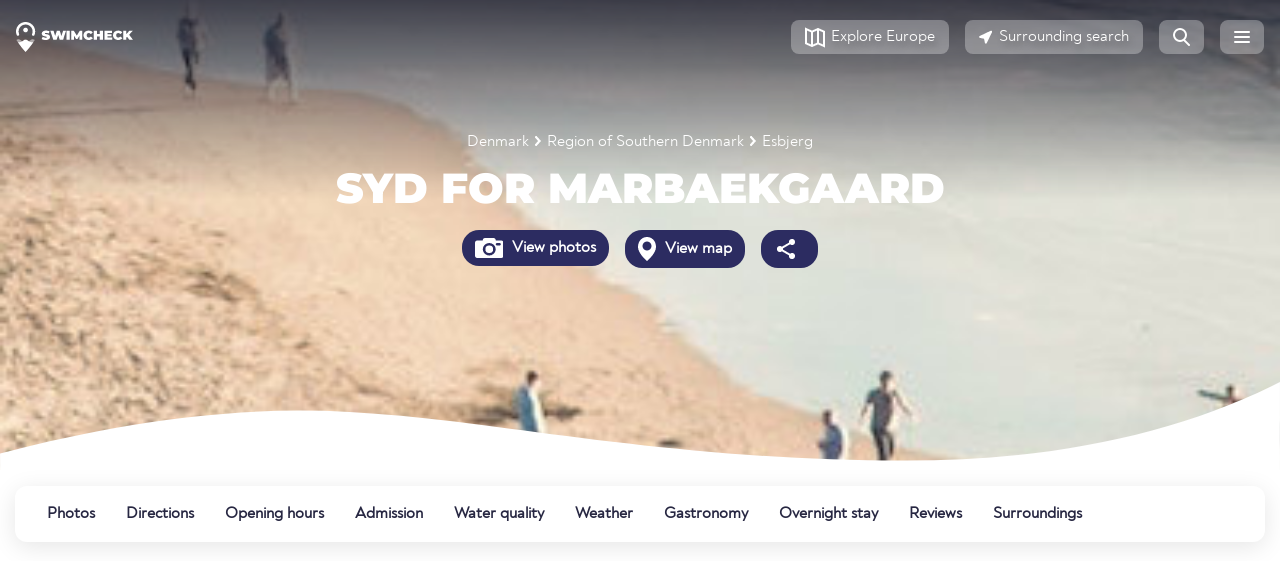

--- FILE ---
content_type: text/html;charset=UTF-8
request_url: https://www.swimcheck.com/en/swimming-spot/2101/syd-for-marbaekgaard
body_size: 23637
content:
<!doctype html><html lang="en"><head><meta charset="utf-8"><meta name="viewport" content="width=device-width, initial-scale=1, shrink-to-fit=no"><link rel="dns-prefetch" href="//pagead2.googlesyndication.com"><link rel="preconnect" href="//pagead2.googlesyndication.com"><link rel="preconnect" href="https://swimcheck.com"><link rel="preconnect" href="https://adservice.google.com"><link rel="preconnect" href="https://www.googletagmanager.com"><link rel="preconnect" href="https://adservice.google.de"><link rel="preconnect" href="https://googleads.g.doubleclick.net"><link rel="preconnect" href="https://www.google-analytics.com"><title>Syd For Marbaekgaard Beach ⛱️ bathing in Esbjerg/Region of Southern Denmark</title><meta name="title"
          content="Syd For Marbaekgaard Beach ⛱️ bathing in Esbjerg/Region of Southern Denmark"><meta name="description"
          content="Syd For Marbaekgaard ☀ bathing in Esbjerg/Region of Southern Denmark. ✓ Bathing place ✓ Directions ✓ Entrance ✓ Rating ✓ Experience"><meta name="keywords"
          content="Syd For Marbaekgaard, bathing place, beach, approach, entrance, rating, experience"><link rel="canonical"
          href="https://www.swimcheck.com/en/swimming-spot/2101/syd-for-marbaekgaard"><link rel="alternate"
              type="text/html"
              hreflang="de"
              href="https://www.swimcheck.com/de/badestelle/2101/syd-for-marbaekgaard"><link rel="alternate"
              type="text/html"
              hreflang="en"
              href="https://www.swimcheck.com/en/swimming-spot/2101/syd-for-marbaekgaard"><link rel="alternate"
              type="text/html"
              hreflang="da"
              href="https://www.swimcheck.com/da/badeomrade/2101/syd-for-marbaekgaard"><link rel="alternate"
              type="text/html"
              hreflang="fr"
              href="https://www.swimcheck.com/fr/zone-de-bain/2101/syd-for-marbaekgaard"><link rel="alternate"
              type="text/html"
              hreflang="it"
              href="https://www.swimcheck.com/it/area-bagno/2101/syd-for-marbaekgaard"><link rel="alternate"
              type="text/html"
              hreflang="nl"
              href="https://www.swimcheck.com/nl/badruimte/2101/syd-for-marbaekgaard"><link rel="alternate"
              type="text/html"
              hreflang="pl"
              href="https://www.swimcheck.com/pl/strefa-kapielowa/2101/syd-for-marbaekgaard"><link rel="alternate"
              type="text/html"
              hreflang="pt"
              href="https://www.swimcheck.com/pt/area-de-banho/2101/syd-for-marbaekgaard"><link rel="alternate"
              type="text/html"
              hreflang="sv"
              href="https://www.swimcheck.com/sv/badrum/2101/syd-for-marbaekgaard"><link rel="alternate"
              type="text/html"
              hreflang="es"
              href="https://www.swimcheck.com/es/area-de-bano/2101/syd-for-marbaekgaard"><link rel="alternate"
              type="text/html"
              hreflang="tr"
              href="https://www.swimcheck.com/tr/banyo-alan/2101/syd-for-marbaekgaard"><meta property="og:type"
          content="place"><meta property="og:url"
          content="https://www.swimcheck.com/en/swimming-spot/2101/syd-for-marbaekgaard"><meta property="og:locale"
          content="en_EN"><meta property="og:title"
          content="Syd For Marbaekgaard Beach ⛱️ bathing in Esbjerg/Region of Southern Denmark"><meta property="og:image"
          content="https://d2xvnukf4ld41x.cloudfront.net/media/well_image/pdp_header_coast.jpg"><meta property="og:description"
          content="Syd For Marbaekgaard ☀ bathing in Esbjerg/Region of Southern Denmark. ✓ Bathing place ✓ Directions ✓ Entrance ✓ Rating ✓ Experience"><meta property="place:location:latitude"
          content="55.5548"><meta property="place:location:longitude"
          content="8.30882"><meta name="twitter:card"
          content="summary_large_image"><meta name="twitter:title"
          content="Syd For Marbaekgaard Beach ⛱️ bathing in Esbjerg/Region of Southern Denmark"><meta name="twitter:description"
          content="Syd For Marbaekgaard ☀ bathing in Esbjerg/Region of Southern Denmark. ✓ Bathing place ✓ Directions ✓ Entrance ✓ Rating ✓ Experience"><meta name="twitter:image"
          content="https://d2xvnukf4ld41x.cloudfront.net/media/well_image/pdp_header_coast.jpg"><link rel="preload" href="/modules/system/assets/css/framework.extras.css" as="style" onload="this.onload=null;this.rel='stylesheet'"><link rel="preload" href="https://www.swimcheck.com/themes/oc-gelato/assets/dist/bootstrap.css?
" as="style" onload="this.onload=null;this.rel='stylesheet'"><link rel="stylesheet"
              href="https://www.swimcheck.com/themes/oc-gelato/assets/dist/base.css?
"
              as="style"><link rel="stylesheet"
              href="https://www.swimcheck.com/themes/oc-gelato/assets/dist/layout.css?
"
              as="style"><link rel="stylesheet"
              href="https://www.swimcheck.com/themes/oc-gelato/assets/dist/orllp.css?
"
              as="style"><link rel="stylesheet" href="https://www.swimcheck.com/combine/5082c79c25347186f152d75fc51f2e20-1712521224" /><link rel="stylesheet" href="https://www.swimcheck.com/plugins/alexwenzel/shariffplus/assets/shariff.min.css" /><link rel="apple-touch-icon" sizes="180x180" href="https://www.swimcheck.com/themes/oc-gelato/assets/favicon/apple-touch-icon.png"><link rel="icon" type="image/png" sizes="32x32" href="https://www.swimcheck.com/themes/oc-gelato/assets/favicon/favicon-32x32.png"><link rel="icon" type="image/png" sizes="16x16" href="https://www.swimcheck.com/themes/oc-gelato/assets/favicon/favicon-16x16.png"><link rel="manifest" href="https://www.swimcheck.com/themes/oc-gelato/assets/favicon/webmanifest.json" crossorigin="use-credentials"><link rel="mask-icon" href="https://www.swimcheck.com/themes/oc-gelato/assets/favicon/safari-pinned-tab.svg" color="#163789"><meta name="msapplication-TileColor" content="#163789"><meta name="theme-color" content="#ffffff"><script type="text/javascript">
        window['gelato.jquery'] = [];
    </script><meta name="google-site-verification" content="YcCuQyF_fbanwOFPowOYd-gkaScCK-Tc3UlTnYikBdU"/><meta name="verification" content="fdf3c020b1813d5b3bb85ca8d00784cb"/></head><body class="page-badestelle-gel_badestelle_pdp.twig env-production"><div class="page"><nav id="gelato-navbar"
     class="navbar navbar-expand-xs "><div class="container-fluid pl-0 pr-0"><a class="navbar-brand"
               href="https://www.swimcheck.com/en"><img src="https://www.swimcheck.com/themes/oc-gelato/assets/img/logo_swimcheck_white.svg"
                     width="117"
                     height="30"
                     alt="Swimcheck.com home page"></a><span class="navbar-text">
            Syd For Marbaekgaard        </span><ul class="navbar-nav nav ml-auto flex-row"><li class="nav-item d-none d-sm-block"><a href="https://www.swimcheck.com/en/swimming-in-europe"
                   class="btn btn-light my-sm-0 mr-2"
                   role="button"
                   aria-label="Explore Europe"><svg xmlns="http://www.w3.org/2000/svg" width="20" height="21" fill="none"><path fill-rule="evenodd" d="M8 5.332v12.125l4-1.79V3.543L8 5.332zm-.997 14.762L13 17.411l7 3.132V4.036L13.013.91l-.002.002-.009-.01L7 3.589 0 .457v16.507l7.001 3.132.002-.002zM6 17.457V5.332L2 3.543v12.125l4 1.79zm12 0l-4-1.79V3.543l4 1.789v12.125z" fill="#272742"/></svg><span class="d-none d-sm-inline">Explore Europe</span></a></li><li class="nav-item d-none d-sm-block"><a href="https://www.swimcheck.com/en/umkreissuche?radius=15"
                   class="btn btn-light my-sm-0 mr-2"
                   role="button"
                   aria-label="Surrounding search"><svg xmlns="http://www.w3.org/2000/svg" width="14" height="14" fill="none"><path fill-rule="evenodd" d="M11.688.782c.851-.407 1.74.482 1.333 1.333L7.762 13.112c-.414.867-1.694.707-1.882-.235l-.826-4.128-4.128-.826C-.015 7.735-.175 6.456.692 6.041L11.688.782z" fill="#272742"/></svg><span class="d-sm-inline">Surrounding search</span></a></li><li class="nav-item d-none d-sm-block"><a href="https://www.swimcheck.com/en/suche?region=195"
                   class="btn btn-light --no-text  my-sm-0 mr-2"
                   role="button"
                   aria-label="Search page"><svg xmlns="http://www.w3.org/2000/svg" width="17" height="18" fill="#272742"><path fill-rule="evenodd" d="M14 7A7 7 0 1 1 0 7a7 7 0 1 1 14 0zM2 7a5 5 0 1 0 10 0A5 5 0 1 0 2 7z"/><path d="M10.285 12.699l4.976 4.976a1 1 0 1 0 1.414-1.414l-4.976-4.976a1 1 0 0 0-1.414 1.414z"/></svg></a></li><li class="nav-item d-sm-none"><a href="https://www.swimcheck.com/en/umkreissuche?radius=15"
                   class="btn btn-light --no-text my-sm-0 mr-2"
                   role="button"
                   aria-label="Surrounding search"><svg xmlns="http://www.w3.org/2000/svg" width="14" height="14" fill="none"><path fill-rule="evenodd" d="M11.688.782c.851-.407 1.74.482 1.333 1.333L7.762 13.112c-.414.867-1.694.707-1.882-.235l-.826-4.128-4.128-.826C-.015 7.735-.175 6.456.692 6.041L11.688.782z" fill="#272742"/></svg></a></li><li class="nav-item"><a class="btn btn-light --no-text my-sm-0"
                   role="button"
                   aria-label="Menu"
                   href="#menu"><svg xmlns="http://www.w3.org/2000/svg" width="16" height="12" fill="#fff"><rect width="16" height="2" rx="1"/><rect y="5" width="16" height="2" rx="1"/><rect y="10" width="16" height="2" rx="1"/></svg></a></li></ul></div></nav><script type="text/javascript">
    window['gelato.jquery'].push(function () {

        var $window = $(window);
        var $navbar = $('#gelato-navbar');

        document.addEventListener('scroll', (evt) => {
            if ($window.scrollTop() > 1) {
                $navbar.addClass("sticky");
            } else {
                $navbar.removeClass("sticky");
            }
        }, {
            capture: true,
            passive: true
        });
    });
</script><link rel="stylesheet"
          href="https://www.swimcheck.com/themes/oc-gelato/assets/dist/base.css?
"
          as="style"><link rel="stylesheet"
          href="https://www.swimcheck.com/themes/oc-gelato/assets/dist/layout.css?
"
          as="style"><link rel="preload"
          href="https://www.swimcheck.com/themes/oc-gelato/assets/dist/pdp.css?
"
          as="style"
          onload="this.onload=null;this.rel='stylesheet'"><main class="content g-bg-white"><div id="gelato-hero"
     class="g-hero-empty g-bg-white lozad"
     data-background-image="https://d2xvnukf4ld41x.cloudfront.net/media/well_image/pdp_header_coast.jpg"><div class="container"
         style="z-index: 1000; position: relative"><div class="row text-center"><div class="col"><div class="first-line"><div class="mb-1"><style>
    .g-breadcrumbs {
        color: white;
    }

    .g-breadcrumbs a {
        color: white;
        font-size: 16px;
        text-decoration: none;
    }

    .g-breadcrumbs img {
        margin: 6px;
        position: relative;
        top: -1px;
    }
</style><small class="g-breadcrumbs d-flex flex-wrap justify-content-center align-items-center"><a href="https://www.swimcheck.com/en/country/8/swimming-lakes-denmark-swimming-spots" title="" class="ga-event-breadcrumb">
            Denmark
        </a><img src='https://www.swimcheck.com/themes/oc-gelato/assets/svg/arrow-right.svg' alt='' height='10' width='6' /><a href="https://www.swimcheck.com/en/region/31/swimming-lakes-region-of-southern-denmark-swimming-spots" title="" class="ga-event-breadcrumb">
            Region of Southern Denmark
        </a><img src='https://www.swimcheck.com/themes/oc-gelato/assets/svg/arrow-right.svg' alt='' height='10' width='6' /><a href="https://www.swimcheck.com/en/city/190/swimming-lakes-esbjerg-swimming-spots" title="" class="ga-event-breadcrumb">
            Esbjerg
        </a></small><script type="application/ld+json">
    {
        "@context": "http://schema.org",
        "@type": "BreadcrumbList",
        "itemListElement":
        [[{"@type":"ListItem","position":1,"item":{"@id":"https:\/\/www.swimcheck.com\/en\/country\/8\/swimming-lakes-denmark-swimming-spots","name":"Denmark"}},{"@type":"ListItem","position":2,"item":{"@id":"https:\/\/www.swimcheck.com\/en\/region\/31\/swimming-lakes-region-of-southern-denmark-swimming-spots","name":"Region of Southern Denmark"}},{"@type":"ListItem","position":3,"item":{"@id":"https:\/\/www.swimcheck.com\/en\/city\/190\/swimming-lakes-esbjerg-swimming-spots","name":"Esbjerg"}}]]
    }

</script></div><h1 class="g-montserrat-42-900 text-uppercase text-white g-break-word">Syd For Marbaekgaard</h1></div></div></div><div class="d-flex justify-content-center mb-3"><div class="p-1"><a href="#photos"
                   class="btn g-cta-dark-blue font-weight-bold ga-event-hero"
                   data-ga-event-value="View photos"><span class="d-none d-sm-inline"><img src='https://www.swimcheck.com/themes/oc-gelato/assets/svg/icon-camera.svg' alt='Fotos ansehen' height='20' width='auto' /></span> View photos
                </a></div><div class="p-1"><a href="#map"
                   class="btn g-cta-dark-blue font-weight-bold ga-event-hero"
                   data-ga-event-value="View map"><span class="d-none d-sm-inline"><img src='https://www.swimcheck.com/themes/oc-gelato/assets/svg/location-pin.svg' alt='Karte ansehen' height='24' width='auto' /></span> View map
                </a></div><div class="p-1 d-none d-sm-block"><a href="#share"
                   class="btn g-cta-dark-blue font-weight-bold ga-event-hero"
                   data-ga-event-value="Share"><img src='https://www.swimcheck.com/themes/oc-gelato/assets/svg/share.svg' alt='Teilen' height='24' width='auto' /></a></div></div></div><div class="g-hero-wave --white"></div></div><style>#gelato-navbar {
  background-image: none !important;
}
.hero-fuck-u-svg {
  position: absolute;
  z-index: 1;
  height: 100%;
  width: 100%;
  overflow: hidden;
}
#gelato-hero {
  padding-bottom: 100px;
  background-size: cover;
  color: #fff;
  position: relative;
  display: block;
  width: 100%;
  background-position: center center;
  height: 470px;
}
#gelato-hero .first-line {
  padding-top: 130px;
  color: #fff;
}
#gelato-hero .first-line h1, #gelato-hero .first-line h2, #gelato-hero .first-line h3, #gelato-hero .first-line h4, #gelato-hero .first-line h5, #gelato-hero .first-line h6 {
  color: #fff;
}
#gelato-hero:after {
  display: none;
  content: " ";
  height: 110px;
  width: 100%;
}
#gelato-hero.dark {
  color: unset;
}
#gelato-hero.dark .first-line {
  color: unset;
}
.g-hero-wave, #gelato-hero:after {
  background-size: cover;
  background-image: url(/themes/oc-gelato/assets/img/wave_topb_bg.svg);
  position: absolute;
  bottom: -2px;
}
.g-hero-wave {
  background-repeat: no-repeat;
  height: 7vw;
  width: 100vw;
  left: 50%;
  right: 50%;
  margin-left: -50vw;
  margin-right: -50vw;
}
.g-hero-wave.--white {
  background-image: url(/themes/oc-gelato/assets/img/wave_topb_bg_white.svg);
}
.g-hero-empty {
  margin-top: -74px;
  position: relative;
}
[class^="page-laender-gel_land_"] #gelato-hero:before, [class^="page-laender-gel_region_"] #gelato-hero:before, [class^="page-laender-gel_ort_"] #gelato-hero:before, [class~="page-badestelle-gel_badestelle_pdp.twig"] #gelato-hero:before {
  content: " ";
  background-image: linear-gradient(to bottom, rgba(22, 22, 38, 0.8) 0%, rgba(39, 39, 66, 0));
  height: 200px;
  width: 100%;
  top: 0;
  left: 0;
  position: absolute;
}
[class^="page-laender"] #gelato-hero:before, [class^="page-regionen"] #gelato-hero:before, [class^="page-ort"] #gelato-hero:before {
  content: " ";
  background-image: linear-gradient(to bottom, rgba(22, 22, 38, 0.8) 0%, rgba(39, 39, 66, 0));
  height: 150px;
  width: 100%;
  top: 0;
  left: 0;
  position: absolute;
}
[class~="page-gel_startseite.twig"] #gelato-hero {
  height: 650px;
}
@media only screen and (max-width: 780px) {
  #gelato-hero h3 {
    font-size: 28px !important;
    text-align: center !important;
  }
  #gelato-hero h4 {
    text-align: center !important;
  }
}
@media (max-width: 992px) {
  #gelato-hero .first-line {
    font-size: 34px;
  }
}
@media only screen and (min-width: 1200px) {
  #gelato-hero {
    min-height: unset !important;
    max-height: 700px !important;
  }
}
/*next css for headline is also on country pages used - double implementation*/
@media (max-width: 992px) {
  #gelato-hero .first-line {
    font-size: 34px;
  }
}
@media only screen and (max-width: 780px) {
  #gelato-hero h1 {
    text-align: center !important;
    font-size: 32px !important;
  }
}
</style><div id="subNavWrapper"><nav class="py-2"><div class="container-fluid"><ul id="g-navbar-onpage" class="nav"><li class="nav-item"><a class="nav-link" href="#photos" data-gtag-event="navbar-onpage">
                Photos
            </a></li><li class="nav-item"><a class="nav-link" href="#route" data-gtag-event="navbar-onpage">
                Directions
            </a></li><li class="nav-item"><a class="nav-link" href="#opening" data-gtag-event="navbar-onpage">
                Opening hours
            </a></li><li class="nav-item"><a class="nav-link" href="#entry" data-gtag-event="navbar-onpage">
                Admission
            </a></li><li class="nav-item"><a class="nav-link" href="#water-quality" data-gtag-event="navbar-onpage">
                Water quality
            </a></li><li class="nav-item"><a class="nav-link" href="#weather" data-gtag-event="navbar-onpage">
                Weather
            </a></li><li class="nav-item"><a class="nav-link" href="#food" data-gtag-event="navbar-onpage">
                Gastronomy
            </a></li><li class="nav-item"><a class="nav-link" href="#accomodation" data-gtag-event="navbar-onpage">
                Overnight stay
            </a></li><li class="nav-item"><a class="nav-link" href="#reviews" data-gtag-event="navbar-onpage">
                Reviews
            </a></li><li class="nav-item"><a class="nav-link" href="#vicinity" data-gtag-event="navbar-onpage">
                Surroundings
            </a></li></ul><style>#g-navbar-onpage {
  position: relative;
  border-radius: 12px;
  box-shadow: 0 5px 24px 0 rgba(0, 0, 0, 0.1);
  background-color: #ffffff;
  overflow-x: auto;
  overflow-y: hidden;
  flex-wrap: nowrap;
  white-space: nowrap;
}
#g-navbar-onpage::-webkit-scrollbar {
  width: 0 !important;
}
#g-navbar-onpage:after {
  content: " ";
  width: 70px;
  position: absolute;
  right: 0;
  height: 100%;
  background-image: -webkit-gradient(linear, left top, right top, from(rgba(255, 255, 255, 0)), color-stop(99%, #ffffff));
  background-image: linear-gradient(to right, rgba(255, 255, 255, 0), #ffffff 99%);
  display: none;
}
#g-navbar-onpage a {
  font-family: Noah-Regular, sans-serif;
  font-size: 16px;
  font-weight: bold;
  font-style: normal;
  font-stretch: normal;
  line-height: 1.5;
  letter-spacing: normal;
  color: var(--deepsea-blue);
}
#g-navbar-onpage .nav-item {
  margin-right: 8px;
}
#g-navbar-onpage .nav-link {
  padding: 1rem 0.5rem;
  text-decoration: none;
}
#subNavWrapper {
  min-height: 95px;
  position: relative;
}
#subNavWrapper ul {
  -webkit-user-select: none;
  overflow-y: hidden;
  -webkit-overflow-scrolling: touch;
  overflow-x: scroll;
}
#subNavWrapper ul::-webkit-scrollbar {
  display: none;
}
#subNavWrapper .container-fluid {
  position: relative;
}
#subNavWrapper .nav-item {
  -webkit-transition: all 0.3s cubic-bezier(0.68, -0.1, 0.265, 1.55);
  transition: all 0.3s cubic-bezier(0.68, -0.1, 0.265, 1.55);
  margin-right: 15px;
}
#subNavWrapper .active {
  box-shadow: inset 0 -6px 0 -2px #ffb043;
}
.sticky-subnav {
  position: fixed !important;
  top: 79px;
  z-index: 1001;
  width: 100%;
  padding: 0 !important;
  background-color: #fff !important;
  box-shadow: 0 5px 24px 0 rgba(0, 0, 0, 0.1);
}
.sticky-subnav ul {
  border-radius: 0 !important;
  box-shadow: none !important;
  padding: 0 !important;
  max-width: 1344px;
  margin-left: auto;
  margin-right: auto;
}
.sticky-subnav .nav-item:first-child a.nav-link {
  padding-left: 0;
}
.sticky-subnav .subnav-fading {
  border-radius: 0;
}
@media (min-width: 576px) {
  #g-navbar-onpage {
    padding-left: 1.5rem;
    padding-right: 1.5rem;
  }
}
@media only screen and (max-width: 576px) {
  .sticky-subnav {
    top: 55px;
  }
}
</style><style>
    #g-navbar-onpage li:nth-child(10)::before {
        content: New;
        position: absolute;
        background-color: #e1f6f9;
        color: #262626;
        padding: 0px 5px;
        border-radius: 3px;
        font-size: 11px;
        top: -1px;
        margin-left: 8px;
    }
</style></div></nav></div><div class="container-fluid mb-2"><!-- swimcheck-pdp-mobile-head --><ins class="adsbygoogle swimcheck-pdp-mobile-head"
        style="display:block"
        data-ad-client="ca-pub-3869934360685548"
        data-ad-slot="6438517088"
        data-ad-format="auto"
        data-full-width-responsive="true"></ins><script>
    (adsbygoogle = window.adsbygoogle || []).push({});
</script></div><div class="spot-key-info-wrapping pb-10"><a class="gelato-offset-anchor"
       id="photos"></a><div class="container-fluid"><div class="spot-top-info"><div class="spot-categories d-flex gutter-8"><div class="spot-top-info--label">Simple bathing place</div><div class="spot-top-info--label">Beach</div><span class="d-none d-sm-block spot-categories--location">
                    In Denmark, Region of Southern Denmark
                </span></div><div class="community-features gutter-8 flex"><div class="community-features-actions gutter-8 flex"><a href="#share"
                       class="d-flex align-items-center text-decoration-none"><svg width="48"
                             height="48"
                             viewBox="0 0 48 48"
                             fill="none"
                             xmlns="http://www.w3.org/2000/svg"><path fill-rule="evenodd"
                                  clip-rule="evenodd"
                                  d="M12 25V30C12 31.6569 13.3431 33 15 33H32C33.6569 33 35 31.6569 35 30V25H37V30C37 32.7614 34.7614 35 32 35H15C12.2386 35 10 32.7614 10 30V25H12Z"
                                  fill="#2C2C61"/><path fill-rule="evenodd"
                                  clip-rule="evenodd"
                                  d="M23.5004 11L32 19.4995L30.5858 20.9138L24.5004 14.8284V28H22.5004V14.8284L16.4142 20.9142L15 19.5L23.5004 11ZM23.4146 13.9142H23.5862L23.5004 13.8284L23.4146 13.9142Z"
                                  fill="#2C2C61"/></svg><span class="m-0"
                              style="color: var(--deepsea-blue)">Share</span></a></div></div></div><div class="slider my-2"><div class="promo--img-more img-gallery flex-column flex-md-row img-gallery--grid-0"><div class="p-3 grid-col-1 align-self"><h3 class="promo--img-more-title g-monserrat-24-800--white">Upload your photos!</h3><p>
                            Swimcheck lives on the photos from the community. You were already at Syd For Marbaekgaard? Perfect! Upload your photos now and help other members.
                        </p><button data-toggle="modal"
                                data-target="#photo-upload"
                                class="btn g-cta-ghost--white --short"><i class="fas d-sm-inline mr-1"><svg xmlns="http://www.w3.org/2000/svg"
                                     width="27"
                                     height="20"
                                     fill="#ffffff"><path fill-rule="evenodd"
                                          d="M6.803 10.58C5.826 10.951 5 11.789 5 12.835V16a2 2 0 0 0 2 2h18a2 2 0 0 0 2-2V6a2 2 0 0 0-2-2h-4a2 2 0 0 0-2-2h-6a2 2 0 0 0-2 2v.5c0 2.779-1.744 5.15-4.197 6.08zM22 6a1 1 0 1 0 0 2h2a1 1 0 1 0 0-2h-2zm-6 10a5 5 0 1 0 0-10 5 5 0 1 0 0 10z"/><circle cx="16"
                                            cy="11"
                                            r="3"/><path fill-rule="evenodd"
                                          d="M5 1a1 1 0 1 0-2 0v2H1a1 1 0 1 0 0 2h2v2a1 1 0 1 0 2 0V5h2a1 1 0 1 0 0-2H5V1z"/></svg></i> Upload photo</button></div><div class="grid-col-2 align-self"><img class="lozad"
                             alt="Beispielfoto einer Badestelle"
                             data-src="https://d2xvnukf4ld41x.cloudfront.net/media/pdp/Module/img-promo/img-promo--beach-desktop.jpg"
                             width="100%"
                             height="auto"></div></div></div><div class="d-flex flex-row flex-wrap spot-key-info py-2"><div><a href="#reviews"
       class="d-flex flex-row align-items-center"><svg width="24"
                         height="24"
                         class="svg-icon"
                         viewBox="0 0 24 24"
                         fill="none"
                         xmlns="http://www.w3.org/2000/svg"><path fill-rule="evenodd"
                              clip-rule="evenodd"
                              d="M12 18L4.94658 21.7082L6.29366 13.8541L0.587322 8.2918L8.47329 7.1459L12 0L15.5267 7.1459L23.4127 8.2918L17.7063 13.8541L19.0534 21.7082L12 18Z"
                              fill="#FFB043"/></svg><div class="spot-key-info-box-right"><div class="font-weight-bolder line-height-small">Rating</div><div class="line-height-small">4.7 from 5</div></div></a></div><div><a href="#water-quality"
       class="d-flex flex-row align-items-center"><svg width="24"
                         height="24"
                         class="svg-icon"
                         viewBox="0 0 24 24"
                         fill="none"
                         xmlns="http://www.w3.org/2000/svg"><path d="M19.5 16.5C19.5 22.299 15 24 12 24C9 24 4.5 22.299 4.5 16.5C4.5 10.701 12 1.5 12 1.5C12 1.5 19.5 10.701 19.5 16.5Z"
                              fill="#45BCDA"/></svg><div class="spot-key-info-box-right"><div class="font-weight-bolder line-height-small">Water quality</div><div class="line-height-small">4.3 - gut</div></div></a></div><div class="map-button"><a href="#route"
       class="d-flex flex-row align-items-center"><svg width="32"
                         height="32"
                         class="svg-icon"
                         viewBox="0 0 32 32"
                         fill="none"
                         xmlns="http://www.w3.org/2000/svg"><path d="M0 8C0 3.58172 3.58172 0 8 0H24C28.4183 0 32 3.58172 32 8V24C32 28.4183 28.4183 32 24 32H8C3.58172 32 0 28.4183 0 24L0 8Z"
                              fill="#A9D9F8"/><path d="M7.97531 31.9999C4.50037 31.9893 1.54684 29.7632 0.453125 26.6599C1.78292 26.1621 5.68116 24.6776 7.24807 23.8076C10.6964 21.8976 12.2455 20.2317 14.2193 18.109C15.366 16.8759 16.6561 15.4886 18.5451 13.8097C18.6067 13.7548 18.6749 13.6622 18.7626 13.543C19.2651 12.8601 20.4077 11.3074 24.6041 11.0204C30.7736 10.5984 31.7968 8.08303 31.9665 7.26025C31.9889 7.50383 32.0003 7.75057 32.0003 7.99998V24C32.0003 28.0278 29.0237 31.3603 25.1502 31.9179C24.7747 31.972 24.3908 31.9999 24.0003 31.9999H7.97531Z"
                              fill="#FAF9F3"/><path d="M31.9418 7.03027C31.9802 7.34817 32 7.67181 32 8.00006V21.1034C31.8374 21.0637 31.6757 21.0185 31.5146 20.9735C30.5042 20.6914 29.5183 20.4162 28.5 21.5184C27.8464 22.2302 18.6112 25.7996 18 25.0001C15.9622 22.3127 17.7131 21.9472 17.6943 21.7757C17.6866 21.7058 17.3848 21.6681 16.4119 21.5184C16.1163 21.4729 15.8144 21.4535 15.5127 21.4341C14.1344 21.3454 12.7597 21.2569 12 18.6811C12.9653 18.1211 13.9379 17.5913 14.9107 17.0614C17.9693 15.3952 21.0288 13.7285 23.8619 11.1245C26.3595 8.83337 29.1343 7.81582 31.9418 7.03027Z"
                              fill="#C1EDAF"/><path d="M16 4C11.0255 4 7 8.03035 7 13.0041C7 18.0028 10.0027 23.0014 16 28C21.9973 23.0014 25 18.0028 25 13.0041C25 8.03035 20.9664 4 16 4Z"
                              fill="#2C2C61"/></svg><div class="spot-key-info-box-right"><div class="font-weight-bolder line-height-small">View map</div></div></a></div><div class="d-none d-lg-flex weather-big"><a href="#weather"
                   class="d-flex flex-row align-items-center"><div class="weather-icon"><img
                            src="https://www.swimcheck.com/plugins/alexwenzel/weathermodule/resources/icons/weather_icons_partlycloudy_night.svg"
                            alt="aktuelles Wetter"
                            width="72"
                            height="72"></div><div class="spot-key-info-box-right"><div class="g-noah-32-700 mb-1">9°C</div><div class="line-height-small font-weight-bold">UV exposure</div><div class="line-height-small">Low risk</div></div></a></div><div class="d-lg-none"><a href="#weather"
                   class="d-flex flex-row align-items-center"><div class="weather-icon"><img
                            src="https://www.swimcheck.com/plugins/alexwenzel/weathermodule/resources/icons/weather_icons_partlycloudy_night.svg"
                            alt="aktuelles Wetter"
                            width="32"
                            height="32"></div><div class="spot-key-info-box-right"><div class="g-noah-32-700">9°C</div></div></a></div><div class="d-lg-none"><a href="#weather"
                   class="d-flex flex-row align-items-center"><div class="uv-icon low">
                        0
                    </div><div class="spot-key-info-box-right"><div class="line-height-small font-weight-bold">UV exposure</div><div class="line-height-small">Low risk</div></div></a></div></div><hr class="m-0"><div class="col-count pt-4"><h2 class="g-montserrat-20-600 mb-3">Top highlights</h2><div class="top-highlights d-flex flex-md-wrap mb-5"><div class="mr-3 mb-2 position-relative d-flex align-items-center"><img src="https://www.swimcheck.com/plugins/alexwenzel/filter/assets/filtersvg/lodging.svg"
                                 class="position-absolute"
                                 height="28"
                                 width="28"
                                 alt="Accommodation"><span class="font-weight-bold text-nowrap d-inline-block ml-4">Accommodation</span></div><div class="mr-3 mb-2 position-relative d-flex align-items-center"><i class="fas fa-water position-absolute"
                               style="font-size: 20px"></i><span class="font-weight-bold text-nowrap d-inline-block ml-4">Coast</span></div></div><h2 class="g-montserrat-20-600 mb-3">Description</h2><div class="g-links-deepsea-blue g-introtext-reset"><p>
        The beach <b>Syd For Marbaekgaard</b> lies in <a href='https://www.swimcheck.com/en/region/31/beaches-region-of-southern-denmark'>Region of Southern Denmark</a> in <a href='https://www.swimcheck.com/en/country/8/beaches-denmark'>Denmark</a> and is one of over 12 bathing facilities in the area of <a href='https://www.swimcheck.com/en/city/190/beaches-esbjerg'>Esbjerg</a>.
    </p><p>
                    These include bathing lakes, beaches and outdoor pools that invite you to sunbathe and relax.
        
                            </p><p></p><p></p><p></p><p></p><p></p><p>
            According to the <strong>EU classification</strong>, the water quality has been classified as at least
   <b>"good"</b> classification for 5 years in a row. This is optimal for bathing.
        </p><p>
        
        
        
        
        
        
        
        
        
        
        So what are you waiting for? Get into the cool water and have fun swimming! <br>PS: Don't forget to leave your experience in the reviews afterwards 🙂 .</br></p></div><div class="mt-4"><h2 class="g-montserrat-20-600 mb-3">You have already been to this place?</h2><div class="d-flex flex-wrap align-items-center gutter-16"><div><a role="button"
                           data-toggle="modal"
                           data-target="#photo-upload"
                           class="btn g-cta-orange btn-lg btn-block"><i class="fas d-none d-sm-inline icon-align"><svg xmlns="http://www.w3.org/2000/svg"
                                     width="27"
                                     height="20"
                                     fill="#272742"><path fill-rule="evenodd"
                                          d="M6.803 10.58C5.826 10.951 5 11.789 5 12.835V16a2 2 0 0 0 2 2h18a2 2 0 0 0 2-2V6a2 2 0 0 0-2-2h-4a2 2 0 0 0-2-2h-6a2 2 0 0 0-2 2v.5c0 2.779-1.744 5.15-4.197 6.08zM22 6a1 1 0 1 0 0 2h2a1 1 0 1 0 0-2h-2zm-6 10a5 5 0 1 0 0-10 5 5 0 1 0 0 10z"/><circle cx="16"
                                            cy="11"
                                            r="3"/><path fill-rule="evenodd"
                                          d="M5 1a1 1 0 1 0-2 0v2H1a1 1 0 1 0 0 2h2v2a1 1 0 1 0 2 0V5h2a1 1 0 1 0 0-2H5V1z"/></svg></i> Upload photo
                        </a></div><div><a role="button"
                           data-toggle="modal"
                           data-target="#rating-modal"
                           class="btn g-cta-orange btn-lg btn-block"><i class="fas d-none d-sm-inline"><svg xmlns="http://www.w3.org/2000/svg"
                                     width="24"
                                     height="20"
                                     fill="none"><path d="M12.021 0C5.381 0 .001 4.156.001 9.286c0 2.216 1.003 4.24 2.675 5.835-.587 2.249-2.548 4.253-2.572 4.276-.106.1-.135.256-.07.39.059.134.189.214.342.214 3.111 0 5.405-1.418 6.602-2.294 1.531.549 3.24.866 5.043.866 6.64 0 11.979-4.158 11.979-9.286S18.661 0 12.021 0z"
                                          fill="#272742"/></svg></i> Rate now
                        </a></div></div></div></div></div></div><div id="map"
         class="py-10 g-bg-off-white gelato-offset-anchor"><div class="container-fluid"><div class="row"><div class="col-12 col-md-8 pb-3"><div id="mapbox-gl"
                         class="g-map g-boxshadow g-rounded mb-2 lozad"
                         style="height: 500px;"
                         data-background-image="https://d2xvnukf4ld41x.cloudfront.net/uploads/public/628/414/c5a/628414c5a7697032114332.png"><style>
                            #mapbox-gl .g-cta-orange {
                                margin-top: 300px !important;
                                padding-left: 50px;
                                padding-right: 50px;
                            }
                        </style><div class="text-center" style='width: 100%; height: 100%; position: relative'><button class="btn g-cta-orange" style="margin-top: 240px">
        Load map
    </button></div></div></div><div class="col"><section class="gelato-section-2 with-icon-left"><div id="route"
                             class="gelato-offset-anchor"></div><h2 class="g-montserrat-24-600 mb-0">Directions</h2><h3 class="g-noah-20-400 mb-1">Map</h3><p>
                            On the map you can see exactly how to get to the bathing place. You can also see all other bathing places within a radius of 10km.
                            If you want to see more, use our <a href='https://www.swimcheck.com/en/suche?region=31'>search</a> or <a href='https://www.swimcheck.com/en/umkreissuche?radius=15'>radius search</a>.
                        </p><p>
                            You can also easily view <a href='https://www.swimcheck.com/en/suche?region=31'>all the swimming spots in Region of Southern Denmark</a>.
                        </p></section></div></div></div></div><div data-gyg-href="https://widget.getyourguide.com/default/activities.frame"
         data-gyg-locale-code="de-DE"
         data-gyg-widget="activities"
         data-gyg-number-of-items="4"
         data-gyg-partner-id="BDWVG8J"
         data-gyg-q="Deutschland"></div><div class="py-10 container-fluid"><div class="row mb-5"><section class="col-md-4 pb-3 pb-md-0"><a id="opening"
       class="gelato-offset-anchor"></a><div class="card gelato-card-rounded g-bg-ice-blue h-100"><div class="card-body"><h2 class="g-montserrat-24-600">Opening hours</h2><p class="mt-3"><a href="https://www.swimcheck.com/en/mitmachen?badestelle=Syd%20For%20Marbaekgaard"
                        class="d-block-inline g-cta-orange wide"><i class="fas fa-upload"></i> register
                    </a></p></div></div></section><section id="entry" class="col-md-4 gelato-offset-anchor"><div class="card gelato-card-rounded g-bg-ice-blue h-100"><div class="card-body"><h2 class="g-montserrat-24-600">Admission</h2><p class="mt-3"><a href="https://www.swimcheck.com/en/mitmachen?badestelle=Syd%20For%20Marbaekgaard"
                        class="d-block-inline g-cta-orange wide"><i class="fas fa-upload"></i> register
                    </a></p></div></div></section><section id="contact" class="gelato-section-2 with-icon-left col-md-4 mt-2 gelato-offset-anchor"><h2 class="g-montserrat-24-600">Contact</h2><p><strong>Address: </strong><br><strong>Phone: </strong><br><strong>Email: </strong><br><strong>Social media:</strong></p><h3 class="g-montserrat-24-600">Security</h3><p>
                Here you will also find the latest information on the
        <a href="#water-quality">Water quality</a>.
    </p></section></div><div id="water-quality"
                 class="row gelato-offset-anchor"><section class="col-md"><div class="card gelato-card-rounded g-bg-ice-blue h-100 pb-10 water-quality-box lozad"
        data-background-image="https://d2xvnukf4ld41x.cloudfront.net/media/eu-odp-promo-banner-728x90.png"><div class="card-body"><h3 class="card-text g-montserrat-24-600 pt-5 pb-2">
                Water quality overview
            </h3><p class="pb-3">
                We have the following data on the water quality of the bathing place - Syd For Marbaekgaard *.
            </p><div class="card-text position-relative"><div class="position-absolute g-water-chart-rating g-noah-20-400"><span>very good</span><span>good</span><span>sufficient</span><span>deficient</span></div><ul class="g-water-chart"><li class="d-none d-lg-table-cell"><span style="height:80%" title="2013"></span><div title="Punkte">4</div></li><li class="d-none d-lg-table-cell"><span style="height:80%" title="2014"></span><div title="Punkte">4</div></li><li class="d-none d-lg-table-cell"><span style="height:80%" title="2015"></span><div title="Punkte">4</div></li><li class="d-none d-lg-table-cell"><span style="height:100%" title="2016"></span><div title="Punkte">5</div></li><li class=""><span style="height:100%" title="2017"></span><div title="Punkte">5</div></li><li class=""><span style="height:100%" title="2018"></span><div title="Punkte">5</div></li><li class=""><span style="height:80%" title="2019"></span><div title="Punkte">4</div></li><li class=""><span style="height:80%" title="2020"></span><div title="Punkte">4</div></li><li class=""><span style="height:80%" title="2021"></span><div title="Punkte">4</div></li></ul></div><p class="pt-3">
                *Water quality is based on the annual report of the European Environment Agency EEA.
            </p></div></div></section><section class="gelato-section-2 with-icon-left col-md mt-2"><h2 class="g-montserrat-24-600 mb-0">Water quality Syd For Marbaekgaard 2024</h2><p class="g-noah-20-400 mb-4">Safe bathing thanks to regular water tests</p><p>
        In the year 2021, the water quality of the bathing place Syd For Marbaekgaard was last checked and
        submitted to the European Environment Agency for the current report. The current water quality of
        2021 is <strong>good</strong> suitable for bathing.
    </p><p>
        A constant water quality is a good sign and gives you another point of orientation
        point of reference when answering the question of whether or not to swim here.
        Please also check the latest publications of the regional authorities,
        as environmental influences such as heavy rain or hot spells can negatively affect the quality in the short term.
        cyanobacteria, vibrios or cercariae, among others.
        Swimcheck does not guarantee the accuracy of the information and does not make any recommendation.
    </p><p>
        In total, more than 332 bathing sites and lakes are registered in Region of Southern Denmark
            registered, which are regularly inspected by local authorities for bathing safety. The
            results are submitted annually to the European Environment Agency.
    </p></section></div></div><div id="share"
         class="g-bg-off-white py-10 gelato-offset-anchor"><div class="container-fluid text-center"><strong
                class="g-noah-20-400 d-inline-block mb-2">Share the page with your friends & family</strong><div class="shariff"
        
                data-button-style="icon"
    
        
        
        
        
        
        
        
        
        
                data-mail-body="Here you can find information and a map to the bathing place Syd For Marbaekgaard.

https://www.swimcheck.com/en/swimming-spot/2101/syd-for-marbaekgaard"
    
                data-mail-subject="Take a look at the bathing area"
    
                data-mail-url="mailto:"
    
                data-media-url="https://www.swimcheck.com/en/swimming-spot/2101/syd-for-marbaekgaard"
    
        
        
                data-services="[&#039;facebook&#039;,&#039;twitter&#039;,&#039;pinterest&#039;,&#039;mail&#039;,&#039;whatsapp&#039;,&#039;telegram&#039;]"
    
        
                data-title="Syd For Marbaekgaard"
    
        
                data-url="https://www.swimcheck.com/en/swimming-spot/2101/syd-for-marbaekgaard"
    
></div></div></div><div id="weather"
         class="container-fluid py-10 gelato-offset-anchor"><div class="row"><div class="gelato-section-2 with-icon-left col-md-6"
                 style="min-height: 380px;"><h2 class="g-montserrat-24-600 mb-0">Syd For Marbaekgaard Weather</h2><p class="g-noah-20-400 mb-4">Is today a good day for swimming?</p><div id="weathertext"><div class="spinner-border my-4" role="status"><span class="sr-only">Loading...</span></div></div></div><div class="col-md-6"
                 style="min-height: 600px;"><div id="weatherforecast"><div class="spinner-border my-4" role="status"><span class="sr-only">Loading...</span></div></div></div></div></div><div class="py-10"><a id="accomodation"
       class="gelato-offset-anchor"></a><section class="container-fluid gelato-section-2 with-icon-left"><h2 class="g-montserrat-24-600 mb-0">Find accommodation nearby</h2><p class="g-noah-20-400 mb-4">By booking through these links you are supporting Swimcheck as we receive compensation (affiliate link).</p><div id="bookingads"
             style="min-height: 600px"><div class="spinner-border my-4"
                 role="status"><span class="sr-only">Loading...</span></div></div></section></div><div class="py-10 container-fluid"><div class="row"><section class="col-md gelato-section-2 with-icon-left mt-2"
                 id="food"><h2 class="g-montserrat-24-600">Catering and gastronomy</h2><p>
                    Unfortunately, we are not aware of any restaurant/snack bar or supermarket in the immediate vicinity of the
                    bathing place known. We therefore recommend to bring a small catering for the day.
                </p><ul class="list-styled-inside"></ul></section><section class="col-md gelato-section-2 with-icon-left mt-2"><h2 class="g-montserrat-24-600">Hotel / Pension Syd For Marbaekgaard</h2><p>
                        
                        
                        
                        If you are looking for accommodation near the bathing area, such as a hotel or a guesthouse, you will find it in the surrounding area.
                    </p><ul class="list-styled-inside"><li>
        Udsigt Esbjerg
                <span class="float-right">
            0.75 km
        </span></li><li>
        Marbækhytten
                <span class="float-right">
            0.77 km
        </span></li><li>
        Dancenter 67704
                <span class="float-right">
            1.88 km
        </span></li></ul><ul class="list-styled-inside"></ul></section></div><div class="text-right g-link-chevron"><a href="https://docs.google.com/forms/d/e/1FAIpQLSfxMqy8bsVyGJaMziqwDlEItndm1IUbUfT4uIG_QsHs29YLVg/viewform?usp=pp_url&entry.1235058306=Syd For Marbaekgaard"
           class="g-link-decent"
           target="_blank">Are you interested in linking here?</a>
        &nbsp;<svg xmlns="http://www.w3.org/2000/svg" width="6" height="10" fill="none"><path d="M.253 1.823a1.01 1.01 0 0 1 0-1.337L.389.332a.98.98 0 0 1 1.472 0L6 5 1.861 9.668a.98.98 0 0 1-1.472 0l-.136-.153a1.01 1.01 0 0 1 0-1.337L3.071 5 .253 1.823z" fill="#fff"/></svg></div><div class="my-4"><!-- swimcheck-pdp-in-page --><ins class="adsbygoogle"
             style="display:block"
             data-ad-client="ca-pub-3869934360685548"
             data-ad-slot="9127571479"
             data-ad-format="auto"
             data-full-width-responsive="true"></ins><script>
            (adsbygoogle = window.adsbygoogle || []).push({});
        </script></div></div><div class="g-bg-off-white py-10"><div class="container-fluid"><div class="col offset-md-2 col-md-8"><a id="reviews"
                   class="gelato-offset-anchor"></a><div><h2 class="mb-4">Reviews</h2><div class="reviews-container"><div class="row"><div class="col-lg-3 mb-2"><div id="review_summary"><strong>-</strong><div>No ratings yet</div></div></div><div class="col-lg-9"><div class="row"><div class="col-lg-10 col-9"><div class="progress"><div class="progress-bar" role="progressbar"
                                        style="width: 0%"
                                        aria-valuenow="0"
                                        aria-valuemin="0" aria-valuemax="100"
                                        aria-label="Breakdown of the ratings"></div></div></div><div class="col-lg-2 col-3"><strong class="g-text-sm-07rem">5 Stars</strong></div></div><div class="row"><div class="col-lg-10 col-9"><div class="progress"><div class="progress-bar" role="progressbar"
                                        style="width: 0%"
                                        aria-valuenow="0"
                                        aria-valuemin="0" aria-valuemax="100"
                                        aria-label="Breakdown of the ratings"></div></div></div><div class="col-lg-2 col-3"><strong class="g-text-sm-07rem">4 Stars</strong></div></div><div class="row"><div class="col-lg-10 col-9"><div class="progress"><div class="progress-bar" role="progressbar"
                                        style="width: 0%"
                                        aria-valuenow="0"
                                        aria-valuemin="0" aria-valuemax="100"
                                        aria-label="Breakdown of the ratings"></div></div></div><div class="col-lg-2 col-3"><strong class="g-text-sm-07rem">3 Stars</strong></div></div><div class="row"><div class="col-lg-10 col-9"><div class="progress"><div class="progress-bar" role="progressbar"
                                        style="width: 0%"
                                        aria-valuenow="0"
                                        aria-valuemin="0" aria-valuemax="100"
                                        aria-label="Breakdown of the ratings"></div></div></div><div class="col-lg-2 col-3"><strong class="g-text-sm-07rem">2 Stars</strong></div></div><div class="row"><div class="col-lg-10 col-9"><div class="progress"><div class="progress-bar" role="progressbar"
                                        style="width: 0%"
                                        aria-valuenow="0"
                                        aria-valuemin="0" aria-valuemax="100"
                                        aria-label="Breakdown of the ratings"></div></div></div><div class="col-lg-2 col-3"><strong class="g-text-sm-07rem">1 Stars</strong></div></div></div></div></div></div><a id="comments"
                   class="gelato-offset-anchor"></a><div class="mt-4"><hr style="border-color: var(--beige);"><h3 class="my-4">Comments</h3><section id="rateit-comments-RateItComments" class="rateit-comments"><div class="reviews-container"><div>No comments yet</div></div></section></div></div><div id="rateit"
                 class="text-center py-10 gelato-offset-anchor col offset-md-2 col-md-8"><a role="button"
                   data-toggle="modal"
                   data-target="#rating-modal"
                   class="btn g-cta-orange btn-lg btn-block"><i class="fas d-none d-sm-inline"><svg xmlns="http://www.w3.org/2000/svg"
                             width="24"
                             height="20"
                             fill="none"><path d="M12.021 0C5.381 0 .001 4.156.001 9.286c0 2.216 1.003 4.24 2.675 5.835-.587 2.249-2.548 4.253-2.572 4.276-.106.1-.135.256-.07.39.059.134.189.214.342.214 3.111 0 5.405-1.418 6.602-2.294 1.531.549 3.24.866 5.043.866 6.64 0 11.979-4.158 11.979-9.286S18.661 0 12.021 0z"
                                  fill="#272742"/></svg></i> Rate now
                </a></div></div></div><div class="g-bg-off-white"><section id="vicinity"
                 class="py-10 gelato-section"><h2 class="container-fluid g-montserrat-32-800 mb-3 text-center">
                Surroundings
            </h2><h3 class="container-fluid g-noah-24-400 text-center mb-4">
                Discover swimming and sightseeing nearby
            </h3><div id="gel-umgebungs-modul" class="container-fluid"><div class="divider my-5"></div><h4 class="g-noah-20-400 text-center mb-5">
        You might also like these swimming spots in Region of Southern Denmark 
    </h4><div class="row"><div class="col-md-4 col-sm-6 mb-5"><div class="card gelato-card-small"><a href="https://www.swimcheck.com/en/swimming-spot/2044/knud-strand" aria-label="Knud Strand"><div class="card-img-top lozad"
                data-background-image="https://d2xvnukf4ld41x.cloudfront.net/uploads/public/5f2/455/42b/thumb_611_360_200_0_0_landscape.webp"></div></a><div class="card-body"><a href="https://www.swimcheck.com/en/swimming-spot/2044/knud-strand" aria-label="Knud Strand"><h5 class="card-title g-montserrat-24-600 mt-0 text-break">
                Knud Strand
            </h5></a></div><div class="card-rating"><div class="text-nowrap">
                88.1 km
            </div><div class="card-rating-detail"><svg xmlns="http://www.w3.org/2000/svg" width="16" height="16" fill="none"><path fill-rule="evenodd"
                    d="M8 12l-4.702 2.472.898-5.236L.392 5.528l5.257-.764L8 0l2.351 4.764 5.257.764-3.804 3.708.898 5.236L8 12z"
                    fill="#ffb043"></path></svg><p>
                4.3
            </p></div><div class="card-rating-detail"><svg xmlns="http://www.w3.org/2000/svg" width="16" height="16" fill="none"><path d="M13 11c0 3.866-3 5-5 5s-5-1.134-5-5S8 1 8 1s5 6.134 5 10z" fill="#45bcda"></path></svg><p>
                5.0
            </p></div></div><div class="btn-quarter-circle"><a href="https://www.swimcheck.com/en/swimming-spot/2044/knud-strand" aria-label="Knud Strand"><svg xmlns="http://www.w3.org/2000/svg" width="43" height="43" fill="none"><path fill-rule="evenodd"
                    d="M.003 43L0 42.5C0 19.028 19.028 0 42.5 0l.5.003V35a8 8 0 0 1-8 8H.003zM22.19 22.826a1 1 0 0 1 0-1.336l.137-.153a1 1 0 0 1 1.488 0L28 26l-4.184 4.662a1 1 0 0 1-1.488 0l-.137-.153a1 1 0 0 1 0-1.336L25.039 26l-2.848-3.174z"
                    fill="#0b8296"></path></svg></a></div></div></div><div class="col-md-4 col-sm-6 mb-5"><div class="card gelato-card-small"><a href="https://www.swimcheck.com/en/swimming-spot/2045/gaasevig" aria-label="Gaasevig"><div class="card-img-top lozad"
                data-background-image="https://d2xvnukf4ld41x.cloudfront.net/media/well_image/pdp_header_coast.jpg"></div></a><div class="card-body"><a href="https://www.swimcheck.com/en/swimming-spot/2045/gaasevig" aria-label="Gaasevig"><h5 class="card-title g-montserrat-24-600 mt-0 text-break">
                Gaasevig
            </h5></a></div><div class="card-rating"><div class="text-nowrap">
                88.5 km
            </div><div class="card-rating-detail"><svg xmlns="http://www.w3.org/2000/svg" width="16" height="16" fill="none"><path fill-rule="evenodd"
                    d="M8 12l-4.702 2.472.898-5.236L.392 5.528l5.257-.764L8 0l2.351 4.764 5.257.764-3.804 3.708.898 5.236L8 12z"
                    fill="#ffb043"></path></svg><p>
                3.9
            </p></div><div class="card-rating-detail"><svg xmlns="http://www.w3.org/2000/svg" width="16" height="16" fill="none"><path d="M13 11c0 3.866-3 5-5 5s-5-1.134-5-5S8 1 8 1s5 6.134 5 10z" fill="#45bcda"></path></svg><p>
                5.0
            </p></div></div><div class="btn-quarter-circle"><a href="https://www.swimcheck.com/en/swimming-spot/2045/gaasevig" aria-label="Gaasevig"><svg xmlns="http://www.w3.org/2000/svg" width="43" height="43" fill="none"><path fill-rule="evenodd"
                    d="M.003 43L0 42.5C0 19.028 19.028 0 42.5 0l.5.003V35a8 8 0 0 1-8 8H.003zM22.19 22.826a1 1 0 0 1 0-1.336l.137-.153a1 1 0 0 1 1.488 0L28 26l-4.184 4.662a1 1 0 0 1-1.488 0l-.137-.153a1 1 0 0 1 0-1.336L25.039 26l-2.848-3.174z"
                    fill="#0b8296"></path></svg></a></div></div></div><div class="col-md-4 col-sm-6 mb-5"><div class="card gelato-card-small"><a href="https://www.swimcheck.com/en/swimming-spot/2012/ristinge-n" aria-label="Ristinge N"><div class="card-img-top lozad"
                data-background-image="https://d2xvnukf4ld41x.cloudfront.net/uploads/public/5f2/80f/279/thumb_620_360_200_0_0_landscape.webp"></div></a><div class="card-body"><a href="https://www.swimcheck.com/en/swimming-spot/2012/ristinge-n" aria-label="Ristinge N"><h5 class="card-title g-montserrat-24-600 mt-0 text-break">
                Ristinge N
            </h5></a></div><div class="card-rating"><div class="text-nowrap">
                168 km
            </div><div class="card-rating-detail"><svg xmlns="http://www.w3.org/2000/svg" width="16" height="16" fill="none"><path fill-rule="evenodd"
                    d="M8 12l-4.702 2.472.898-5.236L.392 5.528l5.257-.764L8 0l2.351 4.764 5.257.764-3.804 3.708.898 5.236L8 12z"
                    fill="#ffb043"></path></svg><p>
                4.1
            </p></div><div class="card-rating-detail"><svg xmlns="http://www.w3.org/2000/svg" width="16" height="16" fill="none"><path d="M13 11c0 3.866-3 5-5 5s-5-1.134-5-5S8 1 8 1s5 6.134 5 10z" fill="#45bcda"></path></svg><p>
                5.0
            </p></div></div><div class="btn-quarter-circle"><a href="https://www.swimcheck.com/en/swimming-spot/2012/ristinge-n" aria-label="Ristinge N"><svg xmlns="http://www.w3.org/2000/svg" width="43" height="43" fill="none"><path fill-rule="evenodd"
                    d="M.003 43L0 42.5C0 19.028 19.028 0 42.5 0l.5.003V35a8 8 0 0 1-8 8H.003zM22.19 22.826a1 1 0 0 1 0-1.336l.137-.153a1 1 0 0 1 1.488 0L28 26l-4.184 4.662a1 1 0 0 1-1.488 0l-.137-.153a1 1 0 0 1 0-1.336L25.039 26l-2.848-3.174z"
                    fill="#0b8296"></path></svg></a></div></div></div><div class="col-md-4 col-sm-6 mb-5"><div class="card gelato-card-small"><a href="https://www.swimcheck.com/en/swimming-spot/2014/bagenkop-200m-n-f-havledning" aria-label="Bagenkop 200m N    F Havledning"><div class="card-img-top lozad"
                data-background-image="https://d2xvnukf4ld41x.cloudfront.net/media/well_image/pdp_header_coast.jpg"></div></a><div class="card-body"><a href="https://www.swimcheck.com/en/swimming-spot/2014/bagenkop-200m-n-f-havledning" aria-label="Bagenkop 200m N    F Havledning"><h5 class="card-title g-montserrat-24-600 mt-0 text-break">
                Bagenkop 200m N    F Havledning
            </h5></a></div><div class="card-rating"><div class="text-nowrap">
                174.7 km
            </div><div class="card-rating-detail"><svg xmlns="http://www.w3.org/2000/svg" width="16" height="16" fill="none"><path fill-rule="evenodd"
                    d="M8 12l-4.702 2.472.898-5.236L.392 5.528l5.257-.764L8 0l2.351 4.764 5.257.764-3.804 3.708.898 5.236L8 12z"
                    fill="#ffb043"></path></svg><p>
                4.8
            </p></div><div class="card-rating-detail"><svg xmlns="http://www.w3.org/2000/svg" width="16" height="16" fill="none"><path d="M13 11c0 3.866-3 5-5 5s-5-1.134-5-5S8 1 8 1s5 6.134 5 10z" fill="#45bcda"></path></svg><p></p></div></div><div class="btn-quarter-circle"><a href="https://www.swimcheck.com/en/swimming-spot/2014/bagenkop-200m-n-f-havledning" aria-label="Bagenkop 200m N    F Havledning"><svg xmlns="http://www.w3.org/2000/svg" width="43" height="43" fill="none"><path fill-rule="evenodd"
                    d="M.003 43L0 42.5C0 19.028 19.028 0 42.5 0l.5.003V35a8 8 0 0 1-8 8H.003zM22.19 22.826a1 1 0 0 1 0-1.336l.137-.153a1 1 0 0 1 1.488 0L28 26l-4.184 4.662a1 1 0 0 1-1.488 0l-.137-.153a1 1 0 0 1 0-1.336L25.039 26l-2.848-3.174z"
                    fill="#0b8296"></path></svg></a></div></div></div><div class="col-md-4 col-sm-6 mb-5"><div class="card gelato-card-small"><a href="https://www.swimcheck.com/en/swimming-spot/2002/bukkemose-n" aria-label="Bukkemose N"><div class="card-img-top lozad"
                data-background-image="https://d2xvnukf4ld41x.cloudfront.net/uploads/public/5f2/80e/b10/thumb_618_360_200_0_0_landscape.webp"></div></a><div class="card-body"><a href="https://www.swimcheck.com/en/swimming-spot/2002/bukkemose-n" aria-label="Bukkemose N"><h5 class="card-title g-montserrat-24-600 mt-0 text-break">
                Bukkemose N
            </h5></a></div><div class="card-rating"><div class="text-nowrap">
                177 km
            </div><div class="card-rating-detail"><svg xmlns="http://www.w3.org/2000/svg" width="16" height="16" fill="none"><path fill-rule="evenodd"
                    d="M8 12l-4.702 2.472.898-5.236L.392 5.528l5.257-.764L8 0l2.351 4.764 5.257.764-3.804 3.708.898 5.236L8 12z"
                    fill="#ffb043"></path></svg><p>
                5.0
            </p></div><div class="card-rating-detail"><svg xmlns="http://www.w3.org/2000/svg" width="16" height="16" fill="none"><path d="M13 11c0 3.866-3 5-5 5s-5-1.134-5-5S8 1 8 1s5 6.134 5 10z" fill="#45bcda"></path></svg><p></p></div></div><div class="btn-quarter-circle"><a href="https://www.swimcheck.com/en/swimming-spot/2002/bukkemose-n" aria-label="Bukkemose N"><svg xmlns="http://www.w3.org/2000/svg" width="43" height="43" fill="none"><path fill-rule="evenodd"
                    d="M.003 43L0 42.5C0 19.028 19.028 0 42.5 0l.5.003V35a8 8 0 0 1-8 8H.003zM22.19 22.826a1 1 0 0 1 0-1.336l.137-.153a1 1 0 0 1 1.488 0L28 26l-4.184 4.662a1 1 0 0 1-1.488 0l-.137-.153a1 1 0 0 1 0-1.336L25.039 26l-2.848-3.174z"
                    fill="#0b8296"></path></svg></a></div></div></div><div class="col-md-4 col-sm-6 mb-5"><div class="card gelato-card-small"><a href="https://www.swimcheck.com/en/swimming-spot/1988/bukkemose-s" aria-label="Bukkemose S"><div class="card-img-top lozad"
                data-background-image="https://d2xvnukf4ld41x.cloudfront.net/uploads/public/5f2/80e/f3b/thumb_619_360_200_0_0_landscape.webp"></div></a><div class="card-body"><a href="https://www.swimcheck.com/en/swimming-spot/1988/bukkemose-s" aria-label="Bukkemose S"><h5 class="card-title g-montserrat-24-600 mt-0 text-break">
                Bukkemose S
            </h5></a></div><div class="card-rating"><div class="text-nowrap">
                177 km
            </div><div class="card-rating-detail"><svg xmlns="http://www.w3.org/2000/svg" width="16" height="16" fill="none"><path fill-rule="evenodd"
                    d="M8 12l-4.702 2.472.898-5.236L.392 5.528l5.257-.764L8 0l2.351 4.764 5.257.764-3.804 3.708.898 5.236L8 12z"
                    fill="#ffb043"></path></svg><p>
                5.0
            </p></div><div class="card-rating-detail"><svg xmlns="http://www.w3.org/2000/svg" width="16" height="16" fill="none"><path d="M13 11c0 3.866-3 5-5 5s-5-1.134-5-5S8 1 8 1s5 6.134 5 10z" fill="#45bcda"></path></svg><p>
                5.0
            </p></div></div><div class="btn-quarter-circle"><a href="https://www.swimcheck.com/en/swimming-spot/1988/bukkemose-s" aria-label="Bukkemose S"><svg xmlns="http://www.w3.org/2000/svg" width="43" height="43" fill="none"><path fill-rule="evenodd"
                    d="M.003 43L0 42.5C0 19.028 19.028 0 42.5 0l.5.003V35a8 8 0 0 1-8 8H.003zM22.19 22.826a1 1 0 0 1 0-1.336l.137-.153a1 1 0 0 1 1.488 0L28 26l-4.184 4.662a1 1 0 0 1-1.488 0l-.137-.153a1 1 0 0 1 0-1.336L25.039 26l-2.848-3.174z"
                    fill="#0b8296"></path></svg></a></div></div></div></div><div class="text-center mt-5"><a href="https://www.swimcheck.com/en/region/31/swimming-lakes-region-of-southern-denmark-swimming-spots" role="button" class="btn g-cta-orange text-wrap">
            View all bathing places in Region of Southern Denmark 
        </a></div><div class="divider my-5"></div><h4 class="g-noah-20-400 text-center mb-5">
            Interesting places in the surroundings
        </h4><div class="table-nearby mb-5"><div class="column1"><div class="table-nearby-content"><p>Marbeck A814</p><p>0.09 km</p></div><hr style="border-color: var(--beige);margin: 0"><div class="table-nearby-content"><p>Marbeck A814</p><p>0.13 km</p></div><hr style="border-color: var(--beige);margin: 0"><div class="table-nearby-content"><p>Marbækgård</p><p>0.48 km</p></div><hr style="border-color: var(--beige);margin: 0"><div class="table-nearby-content"><p>Mindesten Sagfører E.M Hansen</p><p>0.68 km</p></div><hr style="border-color: var(--beige);margin: 0"><div class="table-nearby-content"><p>Udsigt Esbjerg</p><p>0.75 km</p></div><hr style="border-color: var(--beige);margin: 0"><div class="table-nearby-content"><p>Marbækhytten</p><p>0.77 km</p></div><hr style="border-color: var(--beige);margin: 0"></div><div class="column2"><div class="table-nearby-content"><p>Skovhytterne</p><p>0.8 km</p></div><hr style="border-color: var(--beige);margin: 0"><div class="table-nearby-content"><p>Øen-Spejderhytterne</p><p>0.89 km</p></div><hr style="border-color: var(--beige);margin: 0"><div class="table-nearby-content"><p>Børnecenter - Troldhøj</p><p>0.91 km</p></div><hr style="border-color: var(--beige);margin: 0"><div class="table-nearby-content"><p>Familiecenter Aflastning, Sjelborg</p><p>0.91 km</p></div><hr style="border-color: var(--beige);margin: 0"><div class="table-nearby-content"><p>Marbæk Plantage</p><p>1.31 km</p></div><hr style="border-color: var(--beige);margin: 0"><div class="table-nearby-content"><p>Myetue Stillingen</p><p>1.54 km</p></div><hr style="border-color: var(--beige);margin: 0"></div><div class="column3"><div class="table-nearby-content"><p>Victours ApS Under Konkurs</p><p>1.81 km</p></div><hr style="border-color: var(--beige);margin: 0"><div class="table-nearby-content"><p>Dancenter 67704</p><p>1.88 km</p></div><hr style="border-color: var(--beige);margin: 0"><div class="table-nearby-content"><p>Feriebolig i Alicante</p><p>1.9 km</p></div><hr style="border-color: var(--beige);margin: 0"><div class="table-nearby-content"><p>Sjelborg Digitale Forening</p><p>1.9 km</p></div><hr style="border-color: var(--beige);margin: 0"><div class="table-nearby-content"><p>Forum For Miljøundervisning</p><p>1.91 km</p></div><hr style="border-color: var(--beige);margin: 0"><div class="table-nearby-content"><p>Myrthuegård, MYRTHUE - Kultur, Natur &amp; Læring</p><p>1.91 km</p></div><hr style="border-color: var(--beige);margin: 0"></div></div><div class="text-right g-link-chevron"><a href="https://docs.google.com/forms/d/e/1FAIpQLSfxMqy8bsVyGJaMziqwDlEItndm1IUbUfT4uIG_QsHs29YLVg/viewform?usp=pp_url&entry.1235058306=Syd For Marbaekgaard"
                class="g-link-decent" target="_blank">Are you interested in linking here?</a>
            &nbsp;<svg xmlns="http://www.w3.org/2000/svg" width="6" height="10" fill="none"><path d="M.253 1.823a1.01 1.01 0 0 1 0-1.337L.389.332a.98.98 0 0 1 1.472 0L6 5 1.861 9.668a.98.98 0 0 1-1.472 0l-.136-.153a1.01 1.01 0 0 1 0-1.337L3.071 5 .253 1.823z" fill="#fff"/></svg></div></div></section></div><div id="photo-upload"
     class="modal"
     style="z-index: 10000;"
     tabindex="-1"><div class="modal-dialog modal-dialog-centered modal-dialog-scrollable"><div class="modal-content"><div class="modal-header"><h5 class="g-montserrat-24-600 modal-title">Upload photo</h5><button type="button"
                        class="close"
                        data-dismiss="modal"
                        aria-label="Close"><span aria-hidden="true">&times;</span></button></div><div class="modal-body"><form id="photo-upload-form"
                      method="post"
                      enctype="multipart/form-data"><input type="hidden"
                           name="badestelle_id"
                           value="2101"><div class="form-group"><label>Your e-mail address</label><input type="email"
                               name="email"
                               class="form-control"
                               required><small class="form-text text-muted">We will only use your email to contact you with
                                contact you with questions.</small></div><div class="form-group"><label>Your name*</label><input type="text"
                               name="name"
                               class="form-control"
                               required><small class="form-text text-muted">By what name should we call you as a source? (public).</small></div><div class="form-group"><label>Your photos</label><input type="file"
                               class="form-control-file"
                               name="photos[]"
                               required><input type="file"
                               class="form-control-file"
                               name="photos[]"><input type="file"
                               class="form-control-file"
                               name="photos[]"><input type="file"
                               class="form-control-file"
                               name="photos[]"></div><div class="form-group"><label>Comment</label><textarea class="form-control"
                                  name="bemerkung"
                                  rows="3"></textarea><small class="form-text text-muted">Message to us (not public).</small></div><div class="form-group form-check"><input type="checkbox"
                               id="zustimmung"
                               class="form-check-input"
                               required><label for="zustimmung"
                               class="form-check-label">
                            I hereby expressly agree to the use of my pictures on swimcheck.com.
                            I assure that I have made the pictures myself and that they do not violate the rights of third parties
                            and that they do not contain any illegal or offensive content.
                            Furthermore I confirm the correctness of all information.</label></div><button class="btn btn-primary"
                            type="submit">
                        Agree and upload
                    </button></form></div><div class="modal-footer"><button type="button"
                        class="btn btn-light"
                        data-dismiss="modal">Close
                </button></div></div></div></div><div id="rating-modal"
     class="modal"
     style="z-index: 10000;"
     tabindex="-1"><div class="modal-dialog modal-dialog-centered modal-dialog-scrollable"><div class="modal-content"><div class="modal-header"><h5 class="g-montserrat-24-600 modal-title">Rating</h5><button type="button"
                        class="close"
                        data-dismiss="modal"
                        aria-label="Close"><span aria-hidden="true">&times;</span></button></div><div class="modal-body text-center pt-3 pb-6"><section id="rateit-rating-RateItRating" class="rateit-rating"><form class="rateit" data-request="RateItRating::onRate"><input type="hidden" name="rating_id" value="1"><input type="hidden" name="tag" value="2101"><input type="hidden" name="my_id" value="#rateit-rating-RateItRating"><br><div class="rateit-message"><span class="rateit-option__rating d-inline-block mb-3" tabindex="0"><input type="hidden" name="value" class="rateit-option__ratingvalue"><span class="rateit-star"
                                    data-rateit-value="1"
                                    data-rateit-target="value"></span><span class="rateit-star"
                                    data-rateit-value="2"
                                    data-rateit-target="value"></span><span class="rateit-star"
                                    data-rateit-value="3"
                                    data-rateit-target="value"></span><span class="rateit-star"
                                    data-rateit-value="4"
                                    data-rateit-target="value"></span><span class="rateit-star"
                                    data-rateit-value="5"
                                    data-rateit-target="value"></span></span><div class="rateit-author"><input type="text"
                                    name="author"
                                    class="form-control"
                                    minlength="3"
                                    placeholder="Your name*"
                                    required></div><br><div class="rateit-comment"><textarea class="form-control"
                                name="comment"
                                rows="6"
                                placeholder="Describe your experience"
                                minlength="10"
                                required></textarea></div><br><button type="submit" class="d-block-inline btn g-cta-orange wide">
                        Submit rating
                    </button></div></form></section></div></div></div></div><style type="text/css">
    .sticky-footer {
        display: none;
        padding: 8px 0;
        background: var(--greeny-blue);
        position: fixed;
        bottom: 0;
        left: 0;
        width: 100%;
        z-index: 50;
        box-shadow: 0 3px 16px rgba(2, 76, 88, 0.65);
    }

    @media only screen and (min-width: 780px) {
        .sticky-footer {
            display: none;
            visibility: hidden;
        }
    }

    @media only screen and (max-width: 780px) {
        .gelato-footer {
            padding-bottom: 100px; /* its a fix to avoid that the sticky footer is hiding the imprint etc. */
        }
    }

    .sticky-footer .one-fourth {
        width: 25%;
        float: left;
        color: #fff;
        text-align: center;
        position: relative;
        cursor: pointer;
    }

    .sticky-footer .one-fourth div {
        font-size: 12px;
        line-height: 12px;
    }

    .sticky-footer .fas {
        font-size: 14px;
        line-height: 14px;
        background-color: hsla(0, 0%, 100%, .3);
        border-radius: 20px;
        padding: 8px;
        text-align: center;
        margin-bottom: 4px;
    }
</style><div id="stickyfooter"
     class="sticky-footer"><a href="https://www.swimcheck.com/en/suche?region=31"
       class="ga-event-sticky-footer"><div class="one-fourth"><i class="fas fa-location-arrow"></i><div>Surroundings</div></div></a><a role="button"
       data-toggle="modal"
       data-target="#rating-modal"
       class="ga-event-sticky-footer"><div class="one-fourth"><i class="fas fa-pen"></i><div>Rate</div></div></a><a role="button"
       data-toggle="modal"
       data-target="#photo-upload"
       class="ga-event-sticky-footer"><div class="one-fourth"><i class="fas fa-upload"></i><div>Upload photo</div></div></a><a href="#share"
       class="ga-event-sticky-footer"><div class="one-fourth"><i class="fas fa-share-alt"></i><div>Share</div></div></a></div></main><div class=""><svg class="waves"
         xmlns="http://www.w3.org/2000/svg"
         xmlns:xlink="http://www.w3.org/1999/xlink"
         viewBox="0 24 150 28"
         preserveAspectRatio="none"
         shape-rendering="auto"><defs><path id="gentle-wave"
                  d="M-160 44c30 0 58-18 88-18s 58 18 88 18 58-18 88-18 58 18 88 18 v44h-352z"/></defs><g class="parallax"><use xlink:href="#gentle-wave"
                 x="48"
                 y="3"
                 fill="rgba(28, 147, 167,0.5)"/><use xlink:href="#gentle-wave"
                 x="48"
                 y="7"
                 fill="var(--blue-lagoon)"/></g></svg></div><footer class="gelato-footer"><div class="container-fluid"><hr class="mb-4"><div class="row"><div class="col-sm-6"><div class="mb-2"><img src="https://www.swimcheck.com/themes/oc-gelato/assets/img/logo_swimcheck_white.svg"
                         class="gel-footer-logo"
                         alt="Swimcheck Logo"
                         width="137"
                         height="35"></div><p class="about-textbox">
                    Discover swimming spots, swimming lakes and beaches near you and as easy as never before.
                    Use the area search on the spot or plan your next vacation along the greatest swimming opportunities - all over Europe.
                </p><p>
                    Follow us:
                    <a href="https://www.facebook.com/swimcheck/"
                       target="_blank"
                       rel="noopener">
                        Facebook
                    </a>
                    &nbsp;|&nbsp;
                    <a href="https://www.instagram.com/swimcheck_com/"
                       target="_blank"
                       rel="noopener">
                        Instagram
                    </a></p></div><div class="col-sm textlinks"><h3 class="g-montserrat-18-700">Information</h3><ul><li><a href="https://www.swimcheck.com/en/magazine">Magazine</a></li><li><a href="https://www.swimcheck.com/en/about-us">About us</a></li><li><a href="https://www.swimcheck.com/en/frequent%20questions">FAQ</a></li><li><a href="https://www.swimcheck.com/en/contact">Contact</a></li><li><a href="javascript:void(0)"
                           id="csconsentlink">Cookie-Settings</a></li></ul></div><div class="col-sm textlinks"><h3 class="g-montserrat-18-700">Contact</h3><ul><li class="pb-1"><a href="mailto:info@swimcheck.com">info@swimcheck.com</a></li><li><i>Made in Berlin</i></li><li><i>CO<sub>2</sub> neutral hosting</i></li></ul></div></div><hr class="mb-4"><div class="row"><div class="col-sm-6"><h3 class="g-montserrat-18-700">Countries</h3><ul class="g-taglist"><li><a href="https://www.swimcheck.com/en/country/1/swimming-lakes-albania-swimming-spots"
                               class="tag">Albania</a></li><li><a href="https://www.swimcheck.com/en/country/3/swimming-lakes-belgium-swimming-spots"
                               class="tag">Belgium</a></li><li><a href="https://www.swimcheck.com/en/country/4/swimming-lakes-bulgaria-swimming-spots"
                               class="tag">Bulgaria</a></li><li><a href="https://www.swimcheck.com/en/country/8/swimming-lakes-denmark-swimming-spots"
                               class="tag">Denmark</a></li><li><a href="https://www.swimcheck.com/en/country/30/swimming-lakes-germany-swimming-spots"
                               class="tag">Germany</a></li><li><a href="https://www.swimcheck.com/en/country/9/swimming-lakes-estonia-swimming-spots"
                               class="tag">Estonia</a></li><li><a href="https://www.swimcheck.com/en/country/11/swimming-lakes-finland-swimming-spots"
                               class="tag">Finland</a></li><li><a href="https://www.swimcheck.com/en/country/12/swimming-lakes-france-swimming-spots"
                               class="tag">France</a></li><li><a href="https://www.swimcheck.com/en/country/26/swimming-lakes-greece-swimming-spots"
                               class="tag">Greece</a></li><li><a href="https://www.swimcheck.com/en/country/25/swimming-lakes-great-britain-swimming-spots"
                               class="tag">Great Britain</a></li><li><a href="https://www.swimcheck.com/en/country/29/swimming-lakes-ireland-swimming-spots"
                               class="tag">Ireland</a></li><li><a href="https://www.swimcheck.com/en/country/13/swimming-lakes-italy-swimming-spots"
                               class="tag">Italy</a></li><li><a href="https://www.swimcheck.com/en/country/27/swimming-lakes-croatia-swimming-spots"
                               class="tag">Croatia</a></li><li><a href="https://www.swimcheck.com/en/country/16/swimming-lakes-latvia-swimming-spots"
                               class="tag">Latvia</a></li><li><a href="https://www.swimcheck.com/en/country/14/swimming-lakes-lithuania-swimming-spots"
                               class="tag">Lithuania</a></li><li><a href="https://www.swimcheck.com/en/country/15/swimming-lakes-luxembourg-swimming-spots"
                               class="tag">Luxembourg</a></li><li><a href="https://www.swimcheck.com/en/country/17/swimming-lakes-malta-swimming-spots"
                               class="tag">Malta</a></li><li><a href="https://www.swimcheck.com/en/country/18/swimming-lakes-netherlands-swimming-spots"
                               class="tag">Netherlands</a></li><li><a href="https://www.swimcheck.com/en/country/2/swimming-lakes-austria-swimming-spots"
                               class="tag">Austria</a></li><li><a href="https://www.swimcheck.com/en/country/19/swimming-lakes-poland-swimming-spots"
                               class="tag">Poland</a></li><li><a href="https://www.swimcheck.com/en/country/20/swimming-lakes-portugal-swimming-spots"
                               class="tag">Portugal</a></li><li><a href="https://www.swimcheck.com/en/country/21/swimming-lakes-romania-swimming-spots"
                               class="tag">Romania</a></li><li><a href="https://www.swimcheck.com/en/country/22/swimming-lakes-sweden-swimming-spots"
                               class="tag">Sweden</a></li><li><a href="https://www.swimcheck.com/en/country/5/swimming-lakes-switzerland-swimming-spots"
                               class="tag">Switzerland</a></li><li><a href="https://www.swimcheck.com/en/country/24/swimming-lakes-slovakia-swimming-spots"
                               class="tag">Slovakia</a></li><li><a href="https://www.swimcheck.com/en/country/23/swimming-lakes-slovenia-swimming-spots"
                               class="tag">Slovenia</a></li><li><a href="https://www.swimcheck.com/en/country/10/swimming-lakes-spain-swimming-spots"
                               class="tag">Spain</a></li><li><a href="https://www.swimcheck.com/en/country/7/swimming-lakes-czech-republic-swimming-spots"
                               class="tag">Czech Republic</a></li><li><a href="https://www.swimcheck.com/en/country/28/swimming-lakes-hungary-swimming-spots"
                               class="tag">Hungary</a></li><li><a href="https://www.swimcheck.com/en/country/6/swimming-lakes-cyprus-swimming-spots"
                               class="tag">Cyprus</a></li></ul></div><div class="col-sm textlinks"><h3 class="g-montserrat-18-700">Top regions</h3><ul><li><a href="https://www.swimcheck.com/en/region/9/swimming-lakes-tyrol-swimming-spots">Tyrol, Austria</a></li><li><a href="https://www.swimcheck.com/en/region/49/swimming-lakes-catalonia-swimming-spots">Catalonia, Spain</a></li><li><a href="https://www.swimcheck.com/en/region/67/swimming-lakes-lombardy-swimming-spots">Lombardy, Italy</a></li><li><a href="https://www.swimcheck.com/en/region/68/swimming-lakes-veneto-swimming-spots">Veneto, Italy</a></li><li><a href="https://www.swimcheck.com/en/region/186/swimming-lakes-bavaria-swimming-spots">Bavaria, Germany</a></li><li><a href="https://www.swimcheck.com/en/region/191/swimming-lakes-north-rhine-westphalia-swimming-spots">North Rhine-Westphalia, Germany</a></li><li><a href="https://www.swimcheck.com/en/region/195/swimming-lakes-berlin-swimming-spots">Berlin, Germany</a></li><li><a href="https://www.swimcheck.com/en/region/196/swimming-lakes-brandenburg-swimming-spots">Brandenburg, Germany</a></li><li><a href="https://www.swimcheck.com/en/region/197/swimming-lakes-saxony-swimming-spots">Saxony, Germany</a></li><li><a href="https://www.swimcheck.com/en/region/198/swimming-lakes-thuringia-swimming-spots">Thuringia, Germany</a></li></ul></div><div class="col-sm textlinks"><h3 class="g-montserrat-18-700">Top swimming spots</h3><ul><li><a href="https://www.swimcheck.com/en/swimming-spot/9868/porthcurno-beach">Porthcurno Beach</a></li><li><a href="https://www.swimcheck.com/en/swimming-spot/19588/marina-piccola-capri">Marina Piccola, Capri</a></li><li><a href="https://www.swimcheck.com/en/swimming-spot/23153/seebad-friedrichshagen">Seebad Friedrichshagen</a></li><li><a href="https://www.swimcheck.com/en/swimming-spot/23162/strandbad-jungfernheide">Strandbad Jungfernheide</a></li><li><a href="https://www.swimcheck.com/en/swimming-spot/23164/kleiner-mueggelsee-strandbad">Kleiner Müggelsee, Strandbad</a></li><li><a href="https://www.swimcheck.com/en/swimming-spot/23168/strandbad-mueggelsee">Strandbad Müggelsee</a></li><li><a href="https://www.swimcheck.com/en/swimming-spot/23182/strandbad-wannsee">Strandbad Wannsee</a></li><li><a href="https://www.swimcheck.com/en/swimming-spot/23183/strandbad-weissensee">Strandbad Weißensee</a></li><li><a href="https://www.swimcheck.com/en/swimming-spot/23185/badeschiff-berlin">Badeschiff Berlin</a></li><li><a href="https://www.swimcheck.com/en/swimming-spot/23376/bernsteinsee-ruhlsdorf">Bernsteinsee Ruhlsdorf</a></li><li><a href="https://www.swimcheck.com/en/swimming-spot/23929/elster-strand-gera">Elster-Strand Gera</a></li></ul></div></div><hr class="mb-4"><div class="row"><div class="col-sm-4"><ul id="footer-selector"><li><div class="g-styled-select"
                             id="lang-selector"><select id="locale"
                                    class="form-control"><option value="https://www.swimcheck.com/de/badestelle/2101/syd-for-marbaekgaard"
                                            >
                                        Deutsch
                                    </option><option value="https://www.swimcheck.com/en/swimming-spot/2101/syd-for-marbaekgaard"
                                            selected>
                                        English
                                    </option><option value="https://www.swimcheck.com/da/badeomrade/2101/syd-for-marbaekgaard"
                                            >
                                        Dansk
                                    </option><option value="https://www.swimcheck.com/fr/zone-de-bain/2101/syd-for-marbaekgaard"
                                            >
                                        Français
                                    </option><option value="https://www.swimcheck.com/it/area-bagno/2101/syd-for-marbaekgaard"
                                            >
                                        Italiano
                                    </option><option value="https://www.swimcheck.com/nl/badruimte/2101/syd-for-marbaekgaard"
                                            >
                                        Nederlands
                                    </option><option value="https://www.swimcheck.com/pl/strefa-kapielowa/2101/syd-for-marbaekgaard"
                                            >
                                        Polski
                                    </option><option value="https://www.swimcheck.com/pt/area-de-banho/2101/syd-for-marbaekgaard"
                                            >
                                        Português
                                    </option><option value="https://www.swimcheck.com/sv/badrum/2101/syd-for-marbaekgaard"
                                            >
                                        Svenska
                                    </option><option value="https://www.swimcheck.com/es/area-de-bano/2101/syd-for-marbaekgaard"
                                            >
                                        Español
                                    </option><option value="https://www.swimcheck.com/tr/banyo-alan/2101/syd-for-marbaekgaard"
                                            >
                                        Türk
                                    </option></select><script>
                                                                document.getElementById("locale").addEventListener("change", function (event) {
                                    window.location.assign(event.target.value)
                                })
                            </script></div></li></ul></div><div class="col-sm-8 text-sm-right align-middle"
                 style="margin-top: 10px;"><ul class="list-inline gelato-ul-li-divider small d-inline align-baseline"><li class="list-inline-item m-0"><a href="https://www.swimcheck.com/en/imprint">Imprint</a></li><li class="list-inline-item m-0"><a
                            href="https://www.swimcheck.com/en/privacy">Privacy</a></li><li class="list-inline-item m-0"><span>© 2024 swimcheck.com</span></li></ul></div></div></div></footer></div><div class="d-none"><nav id="menu" class="mm-menu_position-right"><ul><li><a href="https://www.swimcheck.com/en">Homepage</a></li><li><a href="https://www.swimcheck.com/en/umkreissuche">
                Surrounding search
            </a></li><li><a href="https://www.swimcheck.com/en/suche">
                Search & Filter
            </a></li><li><span>Bathing lakes</span><ul><li><a href="https://www.swimcheck.com/en/country/1/swimming-lakes-albania-swimming-spots"
                            title="Overview of all swimming lakes in Albania">
                            Albania
                        </a></li><li><a href="https://www.swimcheck.com/en/country/3/swimming-lakes-belgium-swimming-spots"
                            title="Overview of all swimming lakes in Belgium">
                            Belgium
                        </a></li><li><a href="https://www.swimcheck.com/en/country/4/swimming-lakes-bulgaria-swimming-spots"
                            title="Overview of all swimming lakes in Bulgaria">
                            Bulgaria
                        </a></li><li><a href="https://www.swimcheck.com/en/country/8/swimming-lakes-denmark-swimming-spots"
                            title="Overview of all swimming lakes in Denmark">
                            Denmark
                        </a></li><li><a href="https://www.swimcheck.com/en/country/30/swimming-lakes-germany-swimming-spots"
                            title="Overview of all swimming lakes in Germany">
                            Germany
                        </a></li><li><a href="https://www.swimcheck.com/en/country/9/swimming-lakes-estonia-swimming-spots"
                            title="Overview of all swimming lakes in Estonia">
                            Estonia
                        </a></li><li><a href="https://www.swimcheck.com/en/country/11/swimming-lakes-finland-swimming-spots"
                            title="Overview of all swimming lakes in Finland">
                            Finland
                        </a></li><li><a href="https://www.swimcheck.com/en/country/12/swimming-lakes-france-swimming-spots"
                            title="Overview of all swimming lakes in France">
                            France
                        </a></li><li><a href="https://www.swimcheck.com/en/country/26/swimming-lakes-greece-swimming-spots"
                            title="Overview of all swimming lakes in Greece">
                            Greece
                        </a></li><li><a href="https://www.swimcheck.com/en/country/25/swimming-lakes-great-britain-swimming-spots"
                            title="Overview of all swimming lakes in Great Britain">
                            Great Britain
                        </a></li><li><a href="https://www.swimcheck.com/en/country/29/swimming-lakes-ireland-swimming-spots"
                            title="Overview of all swimming lakes in Ireland">
                            Ireland
                        </a></li><li><a href="https://www.swimcheck.com/en/country/13/swimming-lakes-italy-swimming-spots"
                            title="Overview of all swimming lakes in Italy">
                            Italy
                        </a></li><li><a href="https://www.swimcheck.com/en/country/27/swimming-lakes-croatia-swimming-spots"
                            title="Overview of all swimming lakes in Croatia">
                            Croatia
                        </a></li><li><a href="https://www.swimcheck.com/en/country/16/swimming-lakes-latvia-swimming-spots"
                            title="Overview of all swimming lakes in Latvia">
                            Latvia
                        </a></li><li><a href="https://www.swimcheck.com/en/country/14/swimming-lakes-lithuania-swimming-spots"
                            title="Overview of all swimming lakes in Lithuania">
                            Lithuania
                        </a></li><li><a href="https://www.swimcheck.com/en/country/15/swimming-lakes-luxembourg-swimming-spots"
                            title="Overview of all swimming lakes in Luxembourg">
                            Luxembourg
                        </a></li><li><a href="https://www.swimcheck.com/en/country/17/swimming-lakes-malta-swimming-spots"
                            title="Overview of all swimming lakes in Malta">
                            Malta
                        </a></li><li><a href="https://www.swimcheck.com/en/country/18/swimming-lakes-netherlands-swimming-spots"
                            title="Overview of all swimming lakes in Netherlands">
                            Netherlands
                        </a></li><li><a href="https://www.swimcheck.com/en/country/2/swimming-lakes-austria-swimming-spots"
                            title="Overview of all swimming lakes in Austria">
                            Austria
                        </a></li><li><a href="https://www.swimcheck.com/en/country/19/swimming-lakes-poland-swimming-spots"
                            title="Overview of all swimming lakes in Poland">
                            Poland
                        </a></li><li><a href="https://www.swimcheck.com/en/country/20/swimming-lakes-portugal-swimming-spots"
                            title="Overview of all swimming lakes in Portugal">
                            Portugal
                        </a></li><li><a href="https://www.swimcheck.com/en/country/21/swimming-lakes-romania-swimming-spots"
                            title="Overview of all swimming lakes in Romania">
                            Romania
                        </a></li><li><a href="https://www.swimcheck.com/en/country/22/swimming-lakes-sweden-swimming-spots"
                            title="Overview of all swimming lakes in Sweden">
                            Sweden
                        </a></li><li><a href="https://www.swimcheck.com/en/country/5/swimming-lakes-switzerland-swimming-spots"
                            title="Overview of all swimming lakes in Switzerland">
                            Switzerland
                        </a></li><li><a href="https://www.swimcheck.com/en/country/24/swimming-lakes-slovakia-swimming-spots"
                            title="Overview of all swimming lakes in Slovakia">
                            Slovakia
                        </a></li><li><a href="https://www.swimcheck.com/en/country/23/swimming-lakes-slovenia-swimming-spots"
                            title="Overview of all swimming lakes in Slovenia">
                            Slovenia
                        </a></li><li><a href="https://www.swimcheck.com/en/country/10/swimming-lakes-spain-swimming-spots"
                            title="Overview of all swimming lakes in Spain">
                            Spain
                        </a></li><li><a href="https://www.swimcheck.com/en/country/7/swimming-lakes-czech-republic-swimming-spots"
                            title="Overview of all swimming lakes in Czech Republic">
                            Czech Republic
                        </a></li><li><a href="https://www.swimcheck.com/en/country/28/swimming-lakes-hungary-swimming-spots"
                            title="Overview of all swimming lakes in Hungary">
                            Hungary
                        </a></li><li><a href="https://www.swimcheck.com/en/country/6/swimming-lakes-cyprus-swimming-spots"
                            title="Overview of all swimming lakes in Cyprus">
                            Cyprus
                        </a></li></ul></li><li><span>Beaches</span><ul><li><a href="https://www.swimcheck.com/en/country/1/beaches-albania"
                            title="Overview of all beaches in Albania">
                            Albania
                        </a></li><li><a href="https://www.swimcheck.com/en/country/3/beaches-belgium"
                            title="Overview of all beaches in Belgium">
                            Belgium
                        </a></li><li><a href="https://www.swimcheck.com/en/country/4/beaches-bulgaria"
                            title="Overview of all beaches in Bulgaria">
                            Bulgaria
                        </a></li><li><a href="https://www.swimcheck.com/en/country/8/beaches-denmark"
                            title="Overview of all beaches in Denmark">
                            Denmark
                        </a></li><li><a href="https://www.swimcheck.com/en/country/30/beaches-germany"
                            title="Overview of all beaches in Germany">
                            Germany
                        </a></li><li><a href="https://www.swimcheck.com/en/country/9/beaches-estonia"
                            title="Overview of all beaches in Estonia">
                            Estonia
                        </a></li><li><a href="https://www.swimcheck.com/en/country/11/beaches-finland"
                            title="Overview of all beaches in Finland">
                            Finland
                        </a></li><li><a href="https://www.swimcheck.com/en/country/12/beaches-france"
                            title="Overview of all beaches in France">
                            France
                        </a></li><li><a href="https://www.swimcheck.com/en/country/26/beaches-greece"
                            title="Overview of all beaches in Greece">
                            Greece
                        </a></li><li><a href="https://www.swimcheck.com/en/country/25/beaches-great-britain"
                            title="Overview of all beaches in Great Britain">
                            Great Britain
                        </a></li><li><a href="https://www.swimcheck.com/en/country/29/beaches-ireland"
                            title="Overview of all beaches in Ireland">
                            Ireland
                        </a></li><li><a href="https://www.swimcheck.com/en/country/13/beaches-italy"
                            title="Overview of all beaches in Italy">
                            Italy
                        </a></li><li><a href="https://www.swimcheck.com/en/country/27/beaches-croatia"
                            title="Overview of all beaches in Croatia">
                            Croatia
                        </a></li><li><a href="https://www.swimcheck.com/en/country/16/beaches-latvia"
                            title="Overview of all beaches in Latvia">
                            Latvia
                        </a></li><li><a href="https://www.swimcheck.com/en/country/14/beaches-lithuania"
                            title="Overview of all beaches in Lithuania">
                            Lithuania
                        </a></li><li><a href="https://www.swimcheck.com/en/country/15/beaches-luxembourg"
                            title="Overview of all beaches in Luxembourg">
                            Luxembourg
                        </a></li><li><a href="https://www.swimcheck.com/en/country/17/beaches-malta"
                            title="Overview of all beaches in Malta">
                            Malta
                        </a></li><li><a href="https://www.swimcheck.com/en/country/18/beaches-netherlands"
                            title="Overview of all beaches in Netherlands">
                            Netherlands
                        </a></li><li><a href="https://www.swimcheck.com/en/country/2/beaches-austria"
                            title="Overview of all beaches in Austria">
                            Austria
                        </a></li><li><a href="https://www.swimcheck.com/en/country/19/beaches-poland"
                            title="Overview of all beaches in Poland">
                            Poland
                        </a></li><li><a href="https://www.swimcheck.com/en/country/20/beaches-portugal"
                            title="Overview of all beaches in Portugal">
                            Portugal
                        </a></li><li><a href="https://www.swimcheck.com/en/country/21/beaches-romania"
                            title="Overview of all beaches in Romania">
                            Romania
                        </a></li><li><a href="https://www.swimcheck.com/en/country/22/beaches-sweden"
                            title="Overview of all beaches in Sweden">
                            Sweden
                        </a></li><li><a href="https://www.swimcheck.com/en/country/5/beaches-switzerland"
                            title="Overview of all beaches in Switzerland">
                            Switzerland
                        </a></li><li><a href="https://www.swimcheck.com/en/country/24/beaches-slovakia"
                            title="Overview of all beaches in Slovakia">
                            Slovakia
                        </a></li><li><a href="https://www.swimcheck.com/en/country/23/beaches-slovenia"
                            title="Overview of all beaches in Slovenia">
                            Slovenia
                        </a></li><li><a href="https://www.swimcheck.com/en/country/10/beaches-spain"
                            title="Overview of all beaches in Spain">
                            Spain
                        </a></li><li><a href="https://www.swimcheck.com/en/country/7/beaches-czech-republic"
                            title="Overview of all beaches in Czech Republic">
                            Czech Republic
                        </a></li><li><a href="https://www.swimcheck.com/en/country/28/beaches-hungary"
                            title="Overview of all beaches in Hungary">
                            Hungary
                        </a></li><li><a href="https://www.swimcheck.com/en/country/6/beaches-cyprus"
                            title="Overview of all beaches in Cyprus">
                            Cyprus
                        </a></li></ul></li><li><span>Swimming pools</span><ul><li><a href="https://www.swimcheck.com/en/country/1/swimming-pools-albania"
                            title="Overview of all swimming pools in Albania">
                            Albania
                        </a></li><li><a href="https://www.swimcheck.com/en/country/3/swimming-pools-belgium"
                            title="Overview of all swimming pools in Belgium">
                            Belgium
                        </a></li><li><a href="https://www.swimcheck.com/en/country/4/swimming-pools-bulgaria"
                            title="Overview of all swimming pools in Bulgaria">
                            Bulgaria
                        </a></li><li><a href="https://www.swimcheck.com/en/country/8/swimming-pools-denmark"
                            title="Overview of all swimming pools in Denmark">
                            Denmark
                        </a></li><li><a href="https://www.swimcheck.com/en/country/30/swimming-pools-germany"
                            title="Overview of all swimming pools in Germany">
                            Germany
                        </a></li><li><a href="https://www.swimcheck.com/en/country/9/swimming-pools-estonia"
                            title="Overview of all swimming pools in Estonia">
                            Estonia
                        </a></li><li><a href="https://www.swimcheck.com/en/country/11/swimming-pools-finland"
                            title="Overview of all swimming pools in Finland">
                            Finland
                        </a></li><li><a href="https://www.swimcheck.com/en/country/12/swimming-pools-france"
                            title="Overview of all swimming pools in France">
                            France
                        </a></li><li><a href="https://www.swimcheck.com/en/country/26/swimming-pools-greece"
                            title="Overview of all swimming pools in Greece">
                            Greece
                        </a></li><li><a href="https://www.swimcheck.com/en/country/25/swimming-pools-great-britain"
                            title="Overview of all swimming pools in Great Britain">
                            Great Britain
                        </a></li><li><a href="https://www.swimcheck.com/en/country/29/swimming-pools-ireland"
                            title="Overview of all swimming pools in Ireland">
                            Ireland
                        </a></li><li><a href="https://www.swimcheck.com/en/country/13/swimming-pools-italy"
                            title="Overview of all swimming pools in Italy">
                            Italy
                        </a></li><li><a href="https://www.swimcheck.com/en/country/27/swimming-pools-croatia"
                            title="Overview of all swimming pools in Croatia">
                            Croatia
                        </a></li><li><a href="https://www.swimcheck.com/en/country/16/swimming-pools-latvia"
                            title="Overview of all swimming pools in Latvia">
                            Latvia
                        </a></li><li><a href="https://www.swimcheck.com/en/country/14/swimming-pools-lithuania"
                            title="Overview of all swimming pools in Lithuania">
                            Lithuania
                        </a></li><li><a href="https://www.swimcheck.com/en/country/15/swimming-pools-luxembourg"
                            title="Overview of all swimming pools in Luxembourg">
                            Luxembourg
                        </a></li><li><a href="https://www.swimcheck.com/en/country/17/swimming-pools-malta"
                            title="Overview of all swimming pools in Malta">
                            Malta
                        </a></li><li><a href="https://www.swimcheck.com/en/country/18/swimming-pools-netherlands"
                            title="Overview of all swimming pools in Netherlands">
                            Netherlands
                        </a></li><li><a href="https://www.swimcheck.com/en/country/2/swimming-pools-austria"
                            title="Overview of all swimming pools in Austria">
                            Austria
                        </a></li><li><a href="https://www.swimcheck.com/en/country/19/swimming-pools-poland"
                            title="Overview of all swimming pools in Poland">
                            Poland
                        </a></li><li><a href="https://www.swimcheck.com/en/country/20/swimming-pools-portugal"
                            title="Overview of all swimming pools in Portugal">
                            Portugal
                        </a></li><li><a href="https://www.swimcheck.com/en/country/21/swimming-pools-romania"
                            title="Overview of all swimming pools in Romania">
                            Romania
                        </a></li><li><a href="https://www.swimcheck.com/en/country/22/swimming-pools-sweden"
                            title="Overview of all swimming pools in Sweden">
                            Sweden
                        </a></li><li><a href="https://www.swimcheck.com/en/country/5/swimming-pools-switzerland"
                            title="Overview of all swimming pools in Switzerland">
                            Switzerland
                        </a></li><li><a href="https://www.swimcheck.com/en/country/24/swimming-pools-slovakia"
                            title="Overview of all swimming pools in Slovakia">
                            Slovakia
                        </a></li><li><a href="https://www.swimcheck.com/en/country/23/swimming-pools-slovenia"
                            title="Overview of all swimming pools in Slovenia">
                            Slovenia
                        </a></li><li><a href="https://www.swimcheck.com/en/country/10/swimming-pools-spain"
                            title="Overview of all swimming pools in Spain">
                            Spain
                        </a></li><li><a href="https://www.swimcheck.com/en/country/7/swimming-pools-czech-republic"
                            title="Overview of all swimming pools in Czech Republic">
                            Czech Republic
                        </a></li><li><a href="https://www.swimcheck.com/en/country/28/swimming-pools-hungary"
                            title="Overview of all swimming pools in Hungary">
                            Hungary
                        </a></li><li><a href="https://www.swimcheck.com/en/country/6/swimming-pools-cyprus"
                            title="Overview of all swimming pools in Cyprus">
                            Cyprus
                        </a></li></ul></li><li><span>Indoor swimming pools</span><ul><li><a href="https://www.swimcheck.com/en/country/1/indoor-pools-albania"
                            title="Overview of all indoor pools in Albania">
                            Albania
                        </a></li><li><a href="https://www.swimcheck.com/en/country/3/indoor-pools-belgium"
                            title="Overview of all indoor pools in Belgium">
                            Belgium
                        </a></li><li><a href="https://www.swimcheck.com/en/country/4/indoor-pools-bulgaria"
                            title="Overview of all indoor pools in Bulgaria">
                            Bulgaria
                        </a></li><li><a href="https://www.swimcheck.com/en/country/8/indoor-pools-denmark"
                            title="Overview of all indoor pools in Denmark">
                            Denmark
                        </a></li><li><a href="https://www.swimcheck.com/en/country/30/indoor-pools-germany"
                            title="Overview of all indoor pools in Germany">
                            Germany
                        </a></li><li><a href="https://www.swimcheck.com/en/country/9/indoor-pools-estonia"
                            title="Overview of all indoor pools in Estonia">
                            Estonia
                        </a></li><li><a href="https://www.swimcheck.com/en/country/11/indoor-pools-finland"
                            title="Overview of all indoor pools in Finland">
                            Finland
                        </a></li><li><a href="https://www.swimcheck.com/en/country/12/indoor-pools-france"
                            title="Overview of all indoor pools in France">
                            France
                        </a></li><li><a href="https://www.swimcheck.com/en/country/26/indoor-pools-greece"
                            title="Overview of all indoor pools in Greece">
                            Greece
                        </a></li><li><a href="https://www.swimcheck.com/en/country/25/indoor-pools-great-britain"
                            title="Overview of all indoor pools in Great Britain">
                            Great Britain
                        </a></li><li><a href="https://www.swimcheck.com/en/country/29/indoor-pools-ireland"
                            title="Overview of all indoor pools in Ireland">
                            Ireland
                        </a></li><li><a href="https://www.swimcheck.com/en/country/13/indoor-pools-italy"
                            title="Overview of all indoor pools in Italy">
                            Italy
                        </a></li><li><a href="https://www.swimcheck.com/en/country/27/indoor-pools-croatia"
                            title="Overview of all indoor pools in Croatia">
                            Croatia
                        </a></li><li><a href="https://www.swimcheck.com/en/country/16/indoor-pools-latvia"
                            title="Overview of all indoor pools in Latvia">
                            Latvia
                        </a></li><li><a href="https://www.swimcheck.com/en/country/14/indoor-pools-lithuania"
                            title="Overview of all indoor pools in Lithuania">
                            Lithuania
                        </a></li><li><a href="https://www.swimcheck.com/en/country/15/indoor-pools-luxembourg"
                            title="Overview of all indoor pools in Luxembourg">
                            Luxembourg
                        </a></li><li><a href="https://www.swimcheck.com/en/country/17/indoor-pools-malta"
                            title="Overview of all indoor pools in Malta">
                            Malta
                        </a></li><li><a href="https://www.swimcheck.com/en/country/18/indoor-pools-netherlands"
                            title="Overview of all indoor pools in Netherlands">
                            Netherlands
                        </a></li><li><a href="https://www.swimcheck.com/en/country/2/indoor-pools-austria"
                            title="Overview of all indoor pools in Austria">
                            Austria
                        </a></li><li><a href="https://www.swimcheck.com/en/country/19/indoor-pools-poland"
                            title="Overview of all indoor pools in Poland">
                            Poland
                        </a></li><li><a href="https://www.swimcheck.com/en/country/20/indoor-pools-portugal"
                            title="Overview of all indoor pools in Portugal">
                            Portugal
                        </a></li><li><a href="https://www.swimcheck.com/en/country/21/indoor-pools-romania"
                            title="Overview of all indoor pools in Romania">
                            Romania
                        </a></li><li><a href="https://www.swimcheck.com/en/country/22/indoor-pools-sweden"
                            title="Overview of all indoor pools in Sweden">
                            Sweden
                        </a></li><li><a href="https://www.swimcheck.com/en/country/5/indoor-pools-switzerland"
                            title="Overview of all indoor pools in Switzerland">
                            Switzerland
                        </a></li><li><a href="https://www.swimcheck.com/en/country/24/indoor-pools-slovakia"
                            title="Overview of all indoor pools in Slovakia">
                            Slovakia
                        </a></li><li><a href="https://www.swimcheck.com/en/country/23/indoor-pools-slovenia"
                            title="Overview of all indoor pools in Slovenia">
                            Slovenia
                        </a></li><li><a href="https://www.swimcheck.com/en/country/10/indoor-pools-spain"
                            title="Overview of all indoor pools in Spain">
                            Spain
                        </a></li><li><a href="https://www.swimcheck.com/en/country/7/indoor-pools-czech-republic"
                            title="Overview of all indoor pools in Czech Republic">
                            Czech Republic
                        </a></li><li><a href="https://www.swimcheck.com/en/country/28/indoor-pools-hungary"
                            title="Overview of all indoor pools in Hungary">
                            Hungary
                        </a></li><li><a href="https://www.swimcheck.com/en/country/6/indoor-pools-cyprus"
                            title="Overview of all indoor pools in Cyprus">
                            Cyprus
                        </a></li></ul></li><li><span>Outdoor pools</span><ul><li><a href="https://www.swimcheck.com/en/country/1/outdoor-pools-albania"
                            title="Übersicht aller Freibäder in Albania">
                            Albania
                        </a></li><li><a href="https://www.swimcheck.com/en/country/3/outdoor-pools-belgium"
                            title="Übersicht aller Freibäder in Belgium">
                            Belgium
                        </a></li><li><a href="https://www.swimcheck.com/en/country/4/outdoor-pools-bulgaria"
                            title="Übersicht aller Freibäder in Bulgaria">
                            Bulgaria
                        </a></li><li><a href="https://www.swimcheck.com/en/country/8/outdoor-pools-denmark"
                            title="Übersicht aller Freibäder in Denmark">
                            Denmark
                        </a></li><li><a href="https://www.swimcheck.com/en/country/30/outdoor-pools-germany"
                            title="Übersicht aller Freibäder in Germany">
                            Germany
                        </a></li><li><a href="https://www.swimcheck.com/en/country/9/outdoor-pools-estonia"
                            title="Übersicht aller Freibäder in Estonia">
                            Estonia
                        </a></li><li><a href="https://www.swimcheck.com/en/country/11/outdoor-pools-finland"
                            title="Übersicht aller Freibäder in Finland">
                            Finland
                        </a></li><li><a href="https://www.swimcheck.com/en/country/12/outdoor-pools-france"
                            title="Übersicht aller Freibäder in France">
                            France
                        </a></li><li><a href="https://www.swimcheck.com/en/country/26/outdoor-pools-greece"
                            title="Übersicht aller Freibäder in Greece">
                            Greece
                        </a></li><li><a href="https://www.swimcheck.com/en/country/25/outdoor-pools-great-britain"
                            title="Übersicht aller Freibäder in Great Britain">
                            Great Britain
                        </a></li><li><a href="https://www.swimcheck.com/en/country/29/outdoor-pools-ireland"
                            title="Übersicht aller Freibäder in Ireland">
                            Ireland
                        </a></li><li><a href="https://www.swimcheck.com/en/country/13/outdoor-pools-italy"
                            title="Übersicht aller Freibäder in Italy">
                            Italy
                        </a></li><li><a href="https://www.swimcheck.com/en/country/27/outdoor-pools-croatia"
                            title="Übersicht aller Freibäder in Croatia">
                            Croatia
                        </a></li><li><a href="https://www.swimcheck.com/en/country/16/outdoor-pools-latvia"
                            title="Übersicht aller Freibäder in Latvia">
                            Latvia
                        </a></li><li><a href="https://www.swimcheck.com/en/country/14/outdoor-pools-lithuania"
                            title="Übersicht aller Freibäder in Lithuania">
                            Lithuania
                        </a></li><li><a href="https://www.swimcheck.com/en/country/15/outdoor-pools-luxembourg"
                            title="Übersicht aller Freibäder in Luxembourg">
                            Luxembourg
                        </a></li><li><a href="https://www.swimcheck.com/en/country/17/outdoor-pools-malta"
                            title="Übersicht aller Freibäder in Malta">
                            Malta
                        </a></li><li><a href="https://www.swimcheck.com/en/country/18/outdoor-pools-netherlands"
                            title="Übersicht aller Freibäder in Netherlands">
                            Netherlands
                        </a></li><li><a href="https://www.swimcheck.com/en/country/2/outdoor-pools-austria"
                            title="Übersicht aller Freibäder in Austria">
                            Austria
                        </a></li><li><a href="https://www.swimcheck.com/en/country/19/outdoor-pools-poland"
                            title="Übersicht aller Freibäder in Poland">
                            Poland
                        </a></li><li><a href="https://www.swimcheck.com/en/country/20/outdoor-pools-portugal"
                            title="Übersicht aller Freibäder in Portugal">
                            Portugal
                        </a></li><li><a href="https://www.swimcheck.com/en/country/21/outdoor-pools-romania"
                            title="Übersicht aller Freibäder in Romania">
                            Romania
                        </a></li><li><a href="https://www.swimcheck.com/en/country/22/outdoor-pools-sweden"
                            title="Übersicht aller Freibäder in Sweden">
                            Sweden
                        </a></li><li><a href="https://www.swimcheck.com/en/country/5/outdoor-pools-switzerland"
                            title="Übersicht aller Freibäder in Switzerland">
                            Switzerland
                        </a></li><li><a href="https://www.swimcheck.com/en/country/24/outdoor-pools-slovakia"
                            title="Übersicht aller Freibäder in Slovakia">
                            Slovakia
                        </a></li><li><a href="https://www.swimcheck.com/en/country/23/outdoor-pools-slovenia"
                            title="Übersicht aller Freibäder in Slovenia">
                            Slovenia
                        </a></li><li><a href="https://www.swimcheck.com/en/country/10/outdoor-pools-spain"
                            title="Übersicht aller Freibäder in Spain">
                            Spain
                        </a></li><li><a href="https://www.swimcheck.com/en/country/7/outdoor-pools-czech-republic"
                            title="Übersicht aller Freibäder in Czech Republic">
                            Czech Republic
                        </a></li><li><a href="https://www.swimcheck.com/en/country/28/outdoor-pools-hungary"
                            title="Übersicht aller Freibäder in Hungary">
                            Hungary
                        </a></li><li><a href="https://www.swimcheck.com/en/country/6/outdoor-pools-cyprus"
                            title="Übersicht aller Freibäder in Cyprus">
                            Cyprus
                        </a></li></ul></li><li><span>Spas & Wellness</span><ul><li><a href="https://www.swimcheck.com/en/country/1/thermal-baths-albania-wellness-spa-sauna"
                            title="Übersicht aller Thermen in Albania">
                            Albania
                        </a></li><li><a href="https://www.swimcheck.com/en/country/3/thermal-baths-belgium-wellness-spa-sauna"
                            title="Übersicht aller Thermen in Belgium">
                            Belgium
                        </a></li><li><a href="https://www.swimcheck.com/en/country/4/thermal-baths-bulgaria-wellness-spa-sauna"
                            title="Übersicht aller Thermen in Bulgaria">
                            Bulgaria
                        </a></li><li><a href="https://www.swimcheck.com/en/country/8/thermal-baths-denmark-wellness-spa-sauna"
                            title="Übersicht aller Thermen in Denmark">
                            Denmark
                        </a></li><li><a href="https://www.swimcheck.com/en/country/30/thermal-baths-germany-wellness-spa-sauna"
                            title="Übersicht aller Thermen in Germany">
                            Germany
                        </a></li><li><a href="https://www.swimcheck.com/en/country/9/thermal-baths-estonia-wellness-spa-sauna"
                            title="Übersicht aller Thermen in Estonia">
                            Estonia
                        </a></li><li><a href="https://www.swimcheck.com/en/country/11/thermal-baths-finland-wellness-spa-sauna"
                            title="Übersicht aller Thermen in Finland">
                            Finland
                        </a></li><li><a href="https://www.swimcheck.com/en/country/12/thermal-baths-france-wellness-spa-sauna"
                            title="Übersicht aller Thermen in France">
                            France
                        </a></li><li><a href="https://www.swimcheck.com/en/country/26/thermal-baths-greece-wellness-spa-sauna"
                            title="Übersicht aller Thermen in Greece">
                            Greece
                        </a></li><li><a href="https://www.swimcheck.com/en/country/25/thermal-baths-great-britain-wellness-spa-sauna"
                            title="Übersicht aller Thermen in Great Britain">
                            Great Britain
                        </a></li><li><a href="https://www.swimcheck.com/en/country/29/thermal-baths-ireland-wellness-spa-sauna"
                            title="Übersicht aller Thermen in Ireland">
                            Ireland
                        </a></li><li><a href="https://www.swimcheck.com/en/country/13/thermal-baths-italy-wellness-spa-sauna"
                            title="Übersicht aller Thermen in Italy">
                            Italy
                        </a></li><li><a href="https://www.swimcheck.com/en/country/27/thermal-baths-croatia-wellness-spa-sauna"
                            title="Übersicht aller Thermen in Croatia">
                            Croatia
                        </a></li><li><a href="https://www.swimcheck.com/en/country/16/thermal-baths-latvia-wellness-spa-sauna"
                            title="Übersicht aller Thermen in Latvia">
                            Latvia
                        </a></li><li><a href="https://www.swimcheck.com/en/country/14/thermal-baths-lithuania-wellness-spa-sauna"
                            title="Übersicht aller Thermen in Lithuania">
                            Lithuania
                        </a></li><li><a href="https://www.swimcheck.com/en/country/15/thermal-baths-luxembourg-wellness-spa-sauna"
                            title="Übersicht aller Thermen in Luxembourg">
                            Luxembourg
                        </a></li><li><a href="https://www.swimcheck.com/en/country/17/thermal-baths-malta-wellness-spa-sauna"
                            title="Übersicht aller Thermen in Malta">
                            Malta
                        </a></li><li><a href="https://www.swimcheck.com/en/country/18/thermal-baths-netherlands-wellness-spa-sauna"
                            title="Übersicht aller Thermen in Netherlands">
                            Netherlands
                        </a></li><li><a href="https://www.swimcheck.com/en/country/2/thermal-baths-austria-wellness-spa-sauna"
                            title="Übersicht aller Thermen in Austria">
                            Austria
                        </a></li><li><a href="https://www.swimcheck.com/en/country/19/thermal-baths-poland-wellness-spa-sauna"
                            title="Übersicht aller Thermen in Poland">
                            Poland
                        </a></li><li><a href="https://www.swimcheck.com/en/country/20/thermal-baths-portugal-wellness-spa-sauna"
                            title="Übersicht aller Thermen in Portugal">
                            Portugal
                        </a></li><li><a href="https://www.swimcheck.com/en/country/21/thermal-baths-romania-wellness-spa-sauna"
                            title="Übersicht aller Thermen in Romania">
                            Romania
                        </a></li><li><a href="https://www.swimcheck.com/en/country/22/thermal-baths-sweden-wellness-spa-sauna"
                            title="Übersicht aller Thermen in Sweden">
                            Sweden
                        </a></li><li><a href="https://www.swimcheck.com/en/country/5/thermal-baths-switzerland-wellness-spa-sauna"
                            title="Übersicht aller Thermen in Switzerland">
                            Switzerland
                        </a></li><li><a href="https://www.swimcheck.com/en/country/24/thermal-baths-slovakia-wellness-spa-sauna"
                            title="Übersicht aller Thermen in Slovakia">
                            Slovakia
                        </a></li><li><a href="https://www.swimcheck.com/en/country/23/thermal-baths-slovenia-wellness-spa-sauna"
                            title="Übersicht aller Thermen in Slovenia">
                            Slovenia
                        </a></li><li><a href="https://www.swimcheck.com/en/country/10/thermal-baths-spain-wellness-spa-sauna"
                            title="Übersicht aller Thermen in Spain">
                            Spain
                        </a></li><li><a href="https://www.swimcheck.com/en/country/7/thermal-baths-czech-republic-wellness-spa-sauna"
                            title="Übersicht aller Thermen in Czech Republic">
                            Czech Republic
                        </a></li><li><a href="https://www.swimcheck.com/en/country/28/thermal-baths-hungary-wellness-spa-sauna"
                            title="Übersicht aller Thermen in Hungary">
                            Hungary
                        </a></li><li><a href="https://www.swimcheck.com/en/country/6/thermal-baths-cyprus-wellness-spa-sauna"
                            title="Übersicht aller Thermen in Cyprus">
                            Cyprus
                        </a></li></ul></li><li><span>Change language</span><ul><li><a href="https://www.swimcheck.com/de/badestelle/2101/syd-for-marbaekgaard">
                            Deutsch
                        </a></li><li><a href="https://www.swimcheck.com/en/swimming-spot/2101/syd-for-marbaekgaard">
                            English
                        </a></li><li><a href="https://www.swimcheck.com/da/badeomrade/2101/syd-for-marbaekgaard">
                            Dansk
                        </a></li><li><a href="https://www.swimcheck.com/fr/zone-de-bain/2101/syd-for-marbaekgaard">
                            Français
                        </a></li><li><a href="https://www.swimcheck.com/it/area-bagno/2101/syd-for-marbaekgaard">
                            Italiano
                        </a></li><li><a href="https://www.swimcheck.com/nl/badruimte/2101/syd-for-marbaekgaard">
                            Nederlands
                        </a></li><li><a href="https://www.swimcheck.com/pl/strefa-kapielowa/2101/syd-for-marbaekgaard">
                            Polski
                        </a></li><li><a href="https://www.swimcheck.com/pt/area-de-banho/2101/syd-for-marbaekgaard">
                            Português
                        </a></li><li><a href="https://www.swimcheck.com/sv/badrum/2101/syd-for-marbaekgaard">
                            Svenska
                        </a></li><li><a href="https://www.swimcheck.com/es/area-de-bano/2101/syd-for-marbaekgaard">
                            Español
                        </a></li><li><a href="https://www.swimcheck.com/tr/banyo-alan/2101/syd-for-marbaekgaard">
                            Türk
                        </a></li></ul></li></ul></nav></div><script type="text/javascript">

    function mminit() {
        new Mmenu("#menu", {
            "extensions": [
                "position-right"
            ]
        }, {
            offCanvas: {
                clone: true
            }
        });

        setTimeout(function () {
            const element = $(".mm-navbar__title");

            var attrs = {};

            $.each(element[0].attributes, function (idx, attr) {
                attrs[attr.nodeName] = attr.nodeValue;
            });

            element.replaceWith(function () {
                return $("<div />", attrs).append($(this).contents());
            });
        }, 1000);
    }

    function lozadinit() {
        window['lozad'] = lozad('.lozad', {
            rootMargin: '20px 0px', // syntax similar to that of CSS Margin
            threshold: 0.1 // ratio of element convergence
        });
        window['lozad'].observe();
    }

    function jQinit() {
        window['gelato.jquery'].map(function (item) {
            item();
        });
    }

    function detectMobileLandscapeKeyboard() {
        var is_keyboard = false;
        var is_landscape = (screen.height < screen.width);
        var initial_screen_size = window.innerHeight;

        window.mobileCheck = function () {
            let check = false;
            (function (a) {
                if (/(android|bb\d+|meego).+mobile|avantgo|bada\/|blackberry|blazer|compal|elaine|fennec|hiptop|iemobile|ip(hone|od)|iris|kindle|lge |maemo|midp|mmp|mobile.+firefox|netfront|opera m(ob|in)i|palm( os)?|phone|p(ixi|re)\/|plucker|pocket|psp|series(4|6)0|symbian|treo|up\.(browser|link)|vodafone|wap|windows ce|xda|xiino/i.test(a) || /1207|6310|6590|3gso|4thp|50[1-6]i|770s|802s|a wa|abac|ac(er|oo|s\-)|ai(ko|rn)|al(av|ca|co)|amoi|an(ex|ny|yw)|aptu|ar(ch|go)|as(te|us)|attw|au(di|\-m|r |s )|avan|be(ck|ll|nq)|bi(lb|rd)|bl(ac|az)|br(e|v)w|bumb|bw\-(n|u)|c55\/|capi|ccwa|cdm\-|cell|chtm|cldc|cmd\-|co(mp|nd)|craw|da(it|ll|ng)|dbte|dc\-s|devi|dica|dmob|do(c|p)o|ds(12|\-d)|el(49|ai)|em(l2|ul)|er(ic|k0)|esl8|ez([4-7]0|os|wa|ze)|fetc|fly(\-|_)|g1 u|g560|gene|gf\-5|g\-mo|go(\.w|od)|gr(ad|un)|haie|hcit|hd\-(m|p|t)|hei\-|hi(pt|ta)|hp( i|ip)|hs\-c|ht(c(\-| |_|a|g|p|s|t)|tp)|hu(aw|tc)|i\-(20|go|ma)|i230|iac( |\-|\/)|ibro|idea|ig01|ikom|im1k|inno|ipaq|iris|ja(t|v)a|jbro|jemu|jigs|kddi|keji|kgt( |\/)|klon|kpt |kwc\-|kyo(c|k)|le(no|xi)|lg( g|\/(k|l|u)|50|54|\-[a-w])|libw|lynx|m1\-w|m3ga|m50\/|ma(te|ui|xo)|mc(01|21|ca)|m\-cr|me(rc|ri)|mi(o8|oa|ts)|mmef|mo(01|02|bi|de|do|t(\-| |o|v)|zz)|mt(50|p1|v )|mwbp|mywa|n10[0-2]|n20[2-3]|n30(0|2)|n50(0|2|5)|n7(0(0|1)|10)|ne((c|m)\-|on|tf|wf|wg|wt)|nok(6|i)|nzph|o2im|op(ti|wv)|oran|owg1|p800|pan(a|d|t)|pdxg|pg(13|\-([1-8]|c))|phil|pire|pl(ay|uc)|pn\-2|po(ck|rt|se)|prox|psio|pt\-g|qa\-a|qc(07|12|21|32|60|\-[2-7]|i\-)|qtek|r380|r600|raks|rim9|ro(ve|zo)|s55\/|sa(ge|ma|mm|ms|ny|va)|sc(01|h\-|oo|p\-)|sdk\/|se(c(\-|0|1)|47|mc|nd|ri)|sgh\-|shar|sie(\-|m)|sk\-0|sl(45|id)|sm(al|ar|b3|it|t5)|so(ft|ny)|sp(01|h\-|v\-|v )|sy(01|mb)|t2(18|50)|t6(00|10|18)|ta(gt|lk)|tcl\-|tdg\-|tel(i|m)|tim\-|t\-mo|to(pl|sh)|ts(70|m\-|m3|m5)|tx\-9|up(\.b|g1|si)|utst|v400|v750|veri|vi(rg|te)|vk(40|5[0-3]|\-v)|vm40|voda|vulc|vx(52|53|60|61|70|80|81|83|85|98)|w3c(\-| )|webc|whit|wi(g |nc|nw)|wmlb|wonu|x700|yas\-|your|zeto|zte\-/i.test(a.substr(0, 4))) check = true;
            })(navigator.userAgent || navigator.vendor || window.opera);
            return check;
        };

        if (window.mobileCheck()) {
            document.body.classList.add('is-mobile');
        }

        window.addEventListener("resize", function () {
            is_keyboard = (window.innerHeight < initial_screen_size);
            is_landscape = (screen.height < screen.width);

            if (is_keyboard) {
                document.body.classList.add('has-keyboard');
            } else {
                document.body.classList.remove('has-keyboard');
            }

            if (is_landscape) {
                document.body.classList.add('is-landscape');
            } else {
                document.body.classList.remove('is-landscape');
            }
        }, false);
    }

    detectMobileLandscapeKeyboard();

</script><script defer
    src="https://js-de.sentry-cdn.com/0065c254e1e46d3c6f4c5bb366ac3212.min.js"
    crossorigin="anonymous"
></script><script type="text/javascript"
        src="https://www.swimcheck.com/themes/oc-gelato/assets/dist/jquery/dist/jquery.min.js"
        onload="jQinit()"></script><script type="text/javascript"
        src="/modules/system/assets/js/framework.combined-min.js"></script><script defer
        type="text/javascript"
        src="https://www.swimcheck.com/themes/oc-gelato/assets/dist/waypoints/jquery.waypoints.min.js"></script><script defer
        type="text/javascript"
        src="https://www.swimcheck.com/themes/oc-gelato/assets/dist/waypoints/shortcuts/sticky.min.js"></script><script src="https://www.swimcheck.com/combine/65298f26a01e51d5f422893e49a4f932-1712521224"></script><script src="https://www.swimcheck.com/plugins/alexwenzel/shariffplus/assets/shariff.min.js"></script><script type="text/javascript">
        $.request('bb_badestellen_admin::onReturnBadestellenUrl', {
            data: {
                badestellen_id: "2101"
            },
            success: function (data) {
                if (data.result) {
                    $('#mm-1 ul.mm-listview').append(data.result)
                }
            }
        });
    </script><script>
        $(document).ready(function () {

            var subNavWrapperNav = $('#subNavWrapper nav');
            var $links = $("#g-navbar-onpage a.nav-link");

            var sticky = new Waypoint.Sticky({
                element: subNavWrapperNav,
                wrapper: false,
                stuckClass: 'sticky-subnav'
            })

            $links.each(function (item) {

                var $link = $(this);
                var linkTarget = $(this).attr("href");
                var $linkTarget = $(linkTarget);

                // waypunkt setzen
                $linkTarget.waypoint({
                    handler: function (direction) {

                        $links.removeClass("active");

                        if (direction === "up") {
                            var find = $link.parent().prev().find("a.nav-link");

                            if (find.length > 0) {
                                find.addClass("active");
                            } else {
                                $link.removeClass("active");
                            }
                        } else {
                            $link.addClass("active");
                        }
                    },
                    offset: 140
                });
            });
        });
    </script><link rel="stylesheet"
          href="https://www.swimcheck.com/themes/oc-gelato/assets/dist/magnific-popup/dist/magnific-popup.css"><script async
            src="https://www.swimcheck.com/themes/oc-gelato/assets/dist/magnific-popup/dist/jquery.magnific-popup.min.js"
            onload="initMagnifick()"></script><script type="text/javascript">
        function initMagnifick() {
            var instance = $('.image-popup-vertical-fit').magnificPopup({
                type: 'image',
                closeOnContentClick: true,
                mainClass: 'mfp-img-mobile',
                image: {
                    verticalFit: true,
                    titleSrc: 'data-caption'
                },
                gallery: {
                    enabled: true
                }
            });

            $("#magnifickOpen").on("click", function (event) {
                $('.image-popup-vertical-fit').magnificPopup('open', 4);
            });
        }
    </script><script>
        $(function () {
            $("#mapbox-gl button").on('click', function (event) {
                event.preventDefault();
                $.request('onMapboxGLGetMap', {
                    loading: $.oc.stripeLoadIndicator,
                    data: {
                        accessToken: 'pk.eyJ1IjoiYWxleHdlbnplbCIsImEiOiJjazVvZnBybDAwbGJkM2Zuc2I4NWk4NDcyIn0.9A93xmkKrHgCWKFvjrPfsA',
                        container: 'badestellenMap',
                        style: 'mapbox://styles/alexwenzel/ck2tihw7n3xee1clmnme6uvr8',
                        center: ["8.30882","55.5548"],
                        zoom: 12,
                        location: 'https://www.swimcheck.com/themes/oc-gelato/assets/img/location.png',
                        locationSelected: 'https://www.swimcheck.com/themes/oc-gelato/assets/img/location--selected.png',
                        marker: {"name":"Syd For Marbaekgaard","lat":"55.5548","lon":"8.30882"},
                        markers: null,
                        markersFromRequest: 'badestellen::onBadestellenUmgebungMapboxGL',
                        markersFromRequestData: {"badestelle_id":2101,"radius":10},
                        customAttribution: '(c) by swimcheck 2024',
                    }
                });
            })
        });
    </script><script>
        window["weathermodule-weathertext-loaded"] = false;

        $(function () {
            $('#weathertext').waypoint({
                handler: function (direction) {
                    if (!window["weathermodule-weathertext-loaded"]) {
                        $.request('onWeatherTextGetData', {
                            data: {
                                hour: (new Date).getHours()
                            }
                        });
                        window["weathermodule-weathertext-loaded"] = true;
                    }
                },
                offset: "100%"
            });
        });
    </script><script>
        window["weathermodule-weatherforecast-loaded"] = false;

        $(function () {
            $('#weatherforecast').waypoint({
                handler: function (direction) {
                    if (!window["weathermodule-weatherforecast-loaded"]) {
                        $.request('onWeatherForecastGetData', {
                            data: {
                                hour: (new Date).getHours()
                            }
                        });
                        window["weathermodule-weatherforecast-loaded"] = true;
                    }
                },
                offset: "100%"
            });
        });
    </script><script>
                window["ads_booking_loaded"] = false;
                $(function () {
                    $('#bookingads').waypoint({
                        handler: function (direction) {
                            if (!window["ads_booking_loaded"]) {
                                $.request('badestellen::onAdsBooking', {
                                    data: {
                                        "lat": "55.5548",
                                        "lon": "8.30882",
                                        "name": "Syd For Marbaekgaard",
                                    }
                                });
                                window["ads_booking_loaded"] = true;
                            }
                        },
                        offset: "100%"
                    });
                });
            </script><script type="text/javascript">
        $("#photo-upload form").on("submit", function (event) {
            event.preventDefault();

            $(this).request('badestellen::onPhotoUpload', {
                files: true,
                loading: $.oc.stripeLoadIndicator
            });
        });
    </script><script type="text/javascript">
        $(function () {

            var $sticky = $('#stickyfooter')

            document.addEventListener('scroll', (evt) => {
                var y = $(this).scrollTop()
                if (y > 800) {
                    if ($sticky.is(':hidden'))
                        $sticky.fadeIn()
                } else {
                    if ($sticky.is(':visible'))
                        $sticky.fadeOut()
                }
            }, {
                capture: true,
                passive: true
            })
        })
    </script><script defer
        src="https://www.swimcheck.com/themes/oc-gelato/assets/dist/mmenu-js/mmenu.js"
        onload="mminit()"></script><script defer
        src="https://www.swimcheck.com/themes/oc-gelato/assets/dist/lozad/dist/lozad.min.js"
        onload="lozadinit()"></script><script defer
        src="https://www.swimcheck.com/themes/oc-gelato/assets/dist/app.js?
"></script><!-- Google Tag Manager --><script async>(function (w, d, s, l, i) {
            w[l] = w[l] || [];
            w[l].push({
                'gtm.start':
                    new Date().getTime(), event: 'gtm.js'
            });
            var f = d.getElementsByTagName(s)[0],
                j = d.createElement(s), dl = l != 'dataLayer' ? '&l=' + l : '';
            j.async = true;
            j.src =
                'https://www.googletagmanager.com/gtm.js?id=' + i + dl;
            f.parentNode.insertBefore(j, f);
        })(window, document, 'script', 'dataLayer', 'GTM-K88N3JJ');</script><!-- End Google Tag Manager --></body></html>

--- FILE ---
content_type: text/html; charset=utf-8
request_url: https://www.google.com/recaptcha/api2/aframe
body_size: 267
content:
<!DOCTYPE HTML><html><head><meta http-equiv="content-type" content="text/html; charset=UTF-8"></head><body><script nonce="EzbJ8JKdamXrkcuvvklUzw">/** Anti-fraud and anti-abuse applications only. See google.com/recaptcha */ try{var clients={'sodar':'https://pagead2.googlesyndication.com/pagead/sodar?'};window.addEventListener("message",function(a){try{if(a.source===window.parent){var b=JSON.parse(a.data);var c=clients[b['id']];if(c){var d=document.createElement('img');d.src=c+b['params']+'&rc='+(localStorage.getItem("rc::a")?sessionStorage.getItem("rc::b"):"");window.document.body.appendChild(d);sessionStorage.setItem("rc::e",parseInt(sessionStorage.getItem("rc::e")||0)+1);localStorage.setItem("rc::h",'1769093764290');}}}catch(b){}});window.parent.postMessage("_grecaptcha_ready", "*");}catch(b){}</script></body></html>

--- FILE ---
content_type: text/css
request_url: https://www.swimcheck.com/themes/oc-gelato/assets/dist/orllp.css?
body_size: 929
content:
:root{--sunny-orange:#ffb043;--aqua-marine:#3ccfcf;--deepsea-blue:#272742;--night-sky:#2c2c61;--beige:#c6c3bf;--whitesand:#eceae7;--off-white:#f6f5f3;--ice-blue:#e1f6f9;--warm-grey:#99938d;--light-grey:#d8d8d8;--blue-lagoon:#0b8296;--greeny-blue:#44a8b9;--dark-sky-blue:#45bcda;--blue-lagoon-20:rgba(2,103,104,0.2);--deepsea-blue-20:rgba(25,24,64,0.2);--aqua-marine-20:rgba(60,207,207,0.2)}.g-water-chart{display:table;table-layout:fixed;width:80%;height:200px;margin:0 0 40px 20%;padding:0;border-left:var(--deepsea-blue) solid;border-bottom:var(--deepsea-blue) solid;background-image:linear-gradient(180deg,#fff 2%,transparent 0);background-size:100% 50px;background-position:0 0}.g-water-chart li{position:relative;display:table-cell;vertical-align:bottom;height:200px}.g-water-chart span{margin:0 1em;display:block;background:var(--dark-sky-blue);animation:g-water-chart-draw 1s ease-in-out;text-align:center;color:var(--deepsea-blue);padding-top:10px}.g-water-chart span:before{top:100%;padding:5px 2px;display:block;content:attr(title);word-wrap:break-word;font-family:Noah-Regular,sans-serif;font-size:17px;font-weight:400;font-stretch:normal;font-style:normal;line-height:1.2;letter-spacing:normal;color:var(--deepsea-blue)}.g-water-chart div,.g-water-chart span:before{position:absolute;left:0;right:0;text-align:center}.g-water-chart div{bottom:-45px;font-size:.8rem}.g-water-chart-rating{width:20%;top:0;left:0;height:100%}.g-water-chart-rating span{position:absolute;right:10px}.g-water-chart-rating span:first-child{top:10px}.g-water-chart-rating span:nth-child(2){top:60px}.g-water-chart-rating span:nth-child(3){top:110px}.g-water-chart-rating span:nth-child(4){top:160px}@keyframes g-water-chart-draw{0%{height:0}}@media only screen and (max-width:1200px){.g-water-chart-rating span{font-size:12px}.g-water-chart span{margin:0 .4em}.g-water-chart span:before{font-size:12px}}.water-quality-box{background-size:contain;background-repeat:no-repeat;background-position:bottom}.water-quality-box td{border:none}.water-quality-box .fas{font-size:2.2rem}.g-map{background-repeat:no-repeat;background-size:cover;background-position:50%}.g-map--find-in-region{position:absolute;text-align:center;bottom:13px;width:100%;font-size:16px;font-weight:700;color:var(--night-sky)}.g-faq-list .g-answer,.g-faq-list .g-question{padding:16px 20px}.g-faq-list .g-question{background-color:var(--ice-blue)}.shariff-button{width:auto!important;height:auto!important;border-radius:40px!important;box-shadow:0 4px 24px rgba(12,51,135,.2)}.shariff-button a{padding:15px;height:auto!important}.shariff-button a>span{font-size:30px!important}.shariff ul{justify-content:center}
/*# sourceMappingURL=orllp.css.map*/

--- FILE ---
content_type: image/svg+xml
request_url: https://www.swimcheck.com/plugins/alexwenzel/weathermodule/resources/icons/weather_icons_partlycloudy_night.svg
body_size: 1919
content:
<?xml version="1.0" encoding="utf-8"?>
<!-- Generator: Adobe Illustrator 17.0.0, SVG Export Plug-In . SVG Version: 6.00 Build 0)  -->
<!DOCTYPE svg PUBLIC "-//W3C//DTD SVG 1.1//EN" "http://www.w3.org/Graphics/SVG/1.1/DTD/svg11.dtd" [
	<!ENTITY ns_extend "http://ns.adobe.com/Extensibility/1.0/">
	<!ENTITY ns_ai "http://ns.adobe.com/AdobeIllustrator/10.0/">
	<!ENTITY ns_graphs "http://ns.adobe.com/Graphs/1.0/">
	<!ENTITY ns_vars "http://ns.adobe.com/Variables/1.0/">
	<!ENTITY ns_imrep "http://ns.adobe.com/ImageReplacement/1.0/">
	<!ENTITY ns_sfw "http://ns.adobe.com/SaveForWeb/1.0/">
	<!ENTITY ns_custom "http://ns.adobe.com/GenericCustomNamespace/1.0/">
	<!ENTITY ns_adobe_xpath "http://ns.adobe.com/XPath/1.0/">
]>
<svg version="1.1" xmlns:x="&ns_extend;" xmlns:i="&ns_ai;" xmlns:graph="&ns_graphs;"
	 xmlns="http://www.w3.org/2000/svg" xmlns:xlink="http://www.w3.org/1999/xlink" x="0px" y="0px" width="126px" height="126px"
	 viewBox="0 0 126 126" enable-background="new 0 0 126 126" xml:space="preserve">
<metadata>
	<sfw  xmlns="&ns_sfw;">
		<slices></slices>
		<sliceSourceBounds  width="18031.418" height="3404.9744" y="-3313.4788" x="-7893" bottomLeftOrigin="true"></sliceSourceBounds>
	</sfw>
</metadata>
<g id="Layer_1">
</g>
<g id="Layer_2">
	<path fill="#FFEB97" d="M50.9498,6c2.7035,9.2711,2.064,19.4175-0.8138,29.3879C44.1308,56.1918,26.8908,70.3847,7,72.4208
		c4.828,5.5283,10.7467,9.6347,18.2122,11.8855c21.3458,6.4357,43.7546-6.0321,50.0517-27.8476
		C81.3526,35.3648,70.9945,13.2575,50.9498,6z"/>
	<path fill="#A5A5A5" d="M101.0014,69.3031c0.0495-0.6231,0.082-1.2511,0.082-1.8871C101.0833,54.4838,90.6474,44,77.774,44
		c-9.4946,0-17.6575,5.7059-21.2914,13.8877c-2.066-0.9659-4.3677-1.5087-6.7966-1.5087c-8.9084,0-16.1301,7.2547-16.1301,16.2039
		c0,2.3366,0.4962,4.5555,1.3823,6.5621C29.8205,80.3266,26,84.921,26,90.4206C26,96.8157,31.1606,102,37.5266,102
		c0.1923,0,0.3796-0.0196,0.5696-0.0289h60.8481c0.2515,0.0116,0.5041,0.0193,0.7585,0.0193
		c9.0007,0,16.2972-7.3299,16.2972-16.3719C116,77.0162,109.3943,69.9686,101.0014,69.3031z"/>
</g>
<g id="Layer_3">
</g>
</svg>
